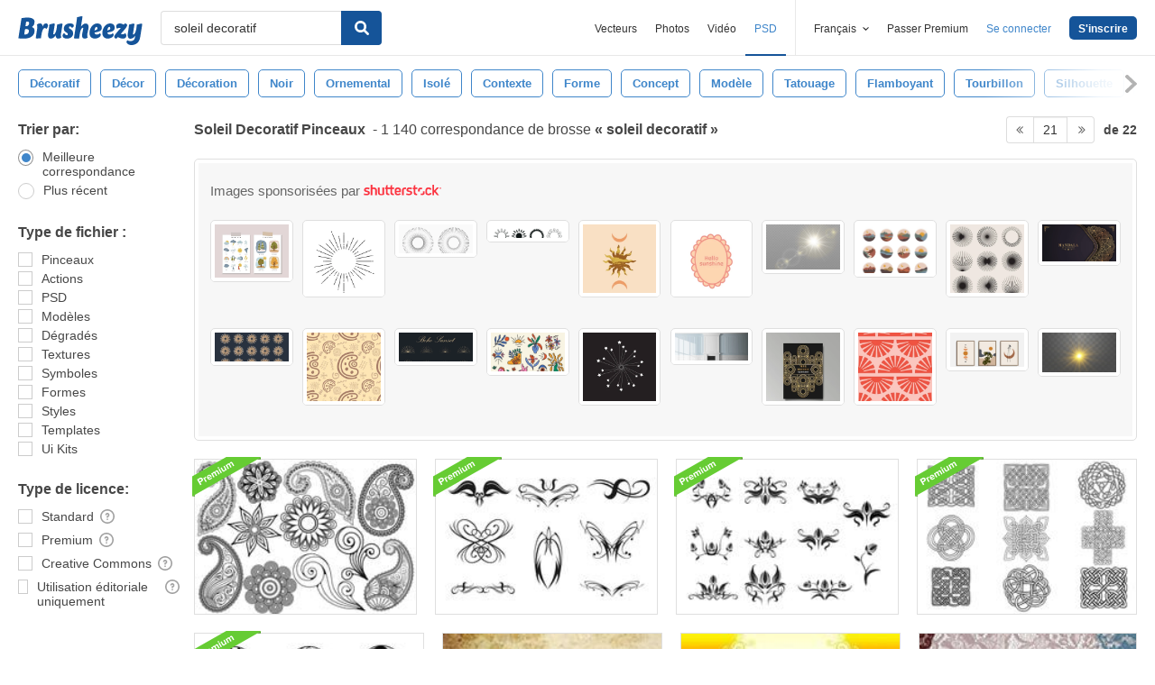

--- FILE ---
content_type: text/html; charset=utf-8
request_url: https://fr.brusheezy.com/libre/soleil-decoratif?page=21
body_size: 44791
content:
<!DOCTYPE html>
<!--[if lt IE 7]>      <html lang="fr" xmlns:fb="http://developers.facebook.com/schema/" xmlns:og="http://opengraphprotocol.org/schema/" class="no-js lt-ie9 lt-ie8 lt-ie7"> <![endif]-->
<!--[if IE 7]>         <html lang="fr" xmlns:fb="http://developers.facebook.com/schema/" xmlns:og="http://opengraphprotocol.org/schema/" class="no-js lt-ie9 lt-ie8"> <![endif]-->
<!--[if IE 8]>         <html lang="fr" xmlns:fb="http://developers.facebook.com/schema/" xmlns:og="http://opengraphprotocol.org/schema/" class="no-js lt-ie9"> <![endif]-->
<!--[if IE 9]>         <html lang="fr" xmlns:fb="http://developers.facebook.com/schema/" xmlns:og="http://opengraphprotocol.org/schema/" class="no-js ie9"> <![endif]-->
<!--[if gt IE 9]><!--> <html lang="fr" xmlns:fb="http://developers.facebook.com/schema/" xmlns:og="http://opengraphprotocol.org/schema/" class="no-js"> <!--<![endif]-->
  <head>
	  <script type="text/javascript">window.country_code = "US";window.remote_ip_address = '3.145.62.175'</script>
        <!-- skipping hreflang -->

    
    <link rel="dns-prefetch" href="//static.brusheezy.com">
    <meta charset="utf-8">
    <meta http-equiv="X-UA-Compatible" content="IE=edge,chrome=1">
<script>window.NREUM||(NREUM={});NREUM.info={"beacon":"bam.nr-data.net","errorBeacon":"bam.nr-data.net","licenseKey":"NRJS-e38a0a5d9f3d7a161d2","applicationID":"682498450","transactionName":"J1kMFkBaWF9cREoRVwVEAQpXRhtAUVkS","queueTime":0,"applicationTime":413,"agent":""}</script>
<script>(window.NREUM||(NREUM={})).init={ajax:{deny_list:["bam.nr-data.net"]},feature_flags:["soft_nav"]};(window.NREUM||(NREUM={})).loader_config={licenseKey:"NRJS-e38a0a5d9f3d7a161d2",applicationID:"682498450",browserID:"682498528"};;/*! For license information please see nr-loader-rum-1.306.0.min.js.LICENSE.txt */
(()=>{var e,t,r={122:(e,t,r)=>{"use strict";r.d(t,{a:()=>i});var n=r(944);function i(e,t){try{if(!e||"object"!=typeof e)return(0,n.R)(3);if(!t||"object"!=typeof t)return(0,n.R)(4);const r=Object.create(Object.getPrototypeOf(t),Object.getOwnPropertyDescriptors(t)),a=0===Object.keys(r).length?e:r;for(let o in a)if(void 0!==e[o])try{if(null===e[o]){r[o]=null;continue}Array.isArray(e[o])&&Array.isArray(t[o])?r[o]=Array.from(new Set([...e[o],...t[o]])):"object"==typeof e[o]&&"object"==typeof t[o]?r[o]=i(e[o],t[o]):r[o]=e[o]}catch(e){r[o]||(0,n.R)(1,e)}return r}catch(e){(0,n.R)(2,e)}}},154:(e,t,r)=>{"use strict";r.d(t,{OF:()=>c,RI:()=>i,WN:()=>u,bv:()=>a,eN:()=>l,gm:()=>o,mw:()=>s,sb:()=>d});var n=r(863);const i="undefined"!=typeof window&&!!window.document,a="undefined"!=typeof WorkerGlobalScope&&("undefined"!=typeof self&&self instanceof WorkerGlobalScope&&self.navigator instanceof WorkerNavigator||"undefined"!=typeof globalThis&&globalThis instanceof WorkerGlobalScope&&globalThis.navigator instanceof WorkerNavigator),o=i?window:"undefined"!=typeof WorkerGlobalScope&&("undefined"!=typeof self&&self instanceof WorkerGlobalScope&&self||"undefined"!=typeof globalThis&&globalThis instanceof WorkerGlobalScope&&globalThis),s=Boolean("hidden"===o?.document?.visibilityState),c=/iPad|iPhone|iPod/.test(o.navigator?.userAgent),d=c&&"undefined"==typeof SharedWorker,u=((()=>{const e=o.navigator?.userAgent?.match(/Firefox[/\s](\d+\.\d+)/);Array.isArray(e)&&e.length>=2&&e[1]})(),Date.now()-(0,n.t)()),l=()=>"undefined"!=typeof PerformanceNavigationTiming&&o?.performance?.getEntriesByType("navigation")?.[0]?.responseStart},163:(e,t,r)=>{"use strict";r.d(t,{j:()=>E});var n=r(384),i=r(741);var a=r(555);r(860).K7.genericEvents;const o="experimental.resources",s="register",c=e=>{if(!e||"string"!=typeof e)return!1;try{document.createDocumentFragment().querySelector(e)}catch{return!1}return!0};var d=r(614),u=r(944),l=r(122);const f="[data-nr-mask]",g=e=>(0,l.a)(e,(()=>{const e={feature_flags:[],experimental:{allow_registered_children:!1,resources:!1},mask_selector:"*",block_selector:"[data-nr-block]",mask_input_options:{color:!1,date:!1,"datetime-local":!1,email:!1,month:!1,number:!1,range:!1,search:!1,tel:!1,text:!1,time:!1,url:!1,week:!1,textarea:!1,select:!1,password:!0}};return{ajax:{deny_list:void 0,block_internal:!0,enabled:!0,autoStart:!0},api:{get allow_registered_children(){return e.feature_flags.includes(s)||e.experimental.allow_registered_children},set allow_registered_children(t){e.experimental.allow_registered_children=t},duplicate_registered_data:!1},browser_consent_mode:{enabled:!1},distributed_tracing:{enabled:void 0,exclude_newrelic_header:void 0,cors_use_newrelic_header:void 0,cors_use_tracecontext_headers:void 0,allowed_origins:void 0},get feature_flags(){return e.feature_flags},set feature_flags(t){e.feature_flags=t},generic_events:{enabled:!0,autoStart:!0},harvest:{interval:30},jserrors:{enabled:!0,autoStart:!0},logging:{enabled:!0,autoStart:!0},metrics:{enabled:!0,autoStart:!0},obfuscate:void 0,page_action:{enabled:!0},page_view_event:{enabled:!0,autoStart:!0},page_view_timing:{enabled:!0,autoStart:!0},performance:{capture_marks:!1,capture_measures:!1,capture_detail:!0,resources:{get enabled(){return e.feature_flags.includes(o)||e.experimental.resources},set enabled(t){e.experimental.resources=t},asset_types:[],first_party_domains:[],ignore_newrelic:!0}},privacy:{cookies_enabled:!0},proxy:{assets:void 0,beacon:void 0},session:{expiresMs:d.wk,inactiveMs:d.BB},session_replay:{autoStart:!0,enabled:!1,preload:!1,sampling_rate:10,error_sampling_rate:100,collect_fonts:!1,inline_images:!1,fix_stylesheets:!0,mask_all_inputs:!0,get mask_text_selector(){return e.mask_selector},set mask_text_selector(t){c(t)?e.mask_selector="".concat(t,",").concat(f):""===t||null===t?e.mask_selector=f:(0,u.R)(5,t)},get block_class(){return"nr-block"},get ignore_class(){return"nr-ignore"},get mask_text_class(){return"nr-mask"},get block_selector(){return e.block_selector},set block_selector(t){c(t)?e.block_selector+=",".concat(t):""!==t&&(0,u.R)(6,t)},get mask_input_options(){return e.mask_input_options},set mask_input_options(t){t&&"object"==typeof t?e.mask_input_options={...t,password:!0}:(0,u.R)(7,t)}},session_trace:{enabled:!0,autoStart:!0},soft_navigations:{enabled:!0,autoStart:!0},spa:{enabled:!0,autoStart:!0},ssl:void 0,user_actions:{enabled:!0,elementAttributes:["id","className","tagName","type"]}}})());var p=r(154),m=r(324);let h=0;const v={buildEnv:m.F3,distMethod:m.Xs,version:m.xv,originTime:p.WN},b={consented:!1},y={appMetadata:{},get consented(){return this.session?.state?.consent||b.consented},set consented(e){b.consented=e},customTransaction:void 0,denyList:void 0,disabled:!1,harvester:void 0,isolatedBacklog:!1,isRecording:!1,loaderType:void 0,maxBytes:3e4,obfuscator:void 0,onerror:void 0,ptid:void 0,releaseIds:{},session:void 0,timeKeeper:void 0,registeredEntities:[],jsAttributesMetadata:{bytes:0},get harvestCount(){return++h}},_=e=>{const t=(0,l.a)(e,y),r=Object.keys(v).reduce((e,t)=>(e[t]={value:v[t],writable:!1,configurable:!0,enumerable:!0},e),{});return Object.defineProperties(t,r)};var w=r(701);const x=e=>{const t=e.startsWith("http");e+="/",r.p=t?e:"https://"+e};var S=r(836),k=r(241);const R={accountID:void 0,trustKey:void 0,agentID:void 0,licenseKey:void 0,applicationID:void 0,xpid:void 0},A=e=>(0,l.a)(e,R),T=new Set;function E(e,t={},r,o){let{init:s,info:c,loader_config:d,runtime:u={},exposed:l=!0}=t;if(!c){const e=(0,n.pV)();s=e.init,c=e.info,d=e.loader_config}e.init=g(s||{}),e.loader_config=A(d||{}),c.jsAttributes??={},p.bv&&(c.jsAttributes.isWorker=!0),e.info=(0,a.D)(c);const f=e.init,m=[c.beacon,c.errorBeacon];T.has(e.agentIdentifier)||(f.proxy.assets&&(x(f.proxy.assets),m.push(f.proxy.assets)),f.proxy.beacon&&m.push(f.proxy.beacon),e.beacons=[...m],function(e){const t=(0,n.pV)();Object.getOwnPropertyNames(i.W.prototype).forEach(r=>{const n=i.W.prototype[r];if("function"!=typeof n||"constructor"===n)return;let a=t[r];e[r]&&!1!==e.exposed&&"micro-agent"!==e.runtime?.loaderType&&(t[r]=(...t)=>{const n=e[r](...t);return a?a(...t):n})})}(e),(0,n.US)("activatedFeatures",w.B),e.runSoftNavOverSpa&&=!0===f.soft_navigations.enabled&&f.feature_flags.includes("soft_nav")),u.denyList=[...f.ajax.deny_list||[],...f.ajax.block_internal?m:[]],u.ptid=e.agentIdentifier,u.loaderType=r,e.runtime=_(u),T.has(e.agentIdentifier)||(e.ee=S.ee.get(e.agentIdentifier),e.exposed=l,(0,k.W)({agentIdentifier:e.agentIdentifier,drained:!!w.B?.[e.agentIdentifier],type:"lifecycle",name:"initialize",feature:void 0,data:e.config})),T.add(e.agentIdentifier)}},234:(e,t,r)=>{"use strict";r.d(t,{W:()=>a});var n=r(836),i=r(687);class a{constructor(e,t){this.agentIdentifier=e,this.ee=n.ee.get(e),this.featureName=t,this.blocked=!1}deregisterDrain(){(0,i.x3)(this.agentIdentifier,this.featureName)}}},241:(e,t,r)=>{"use strict";r.d(t,{W:()=>a});var n=r(154);const i="newrelic";function a(e={}){try{n.gm.dispatchEvent(new CustomEvent(i,{detail:e}))}catch(e){}}},261:(e,t,r)=>{"use strict";r.d(t,{$9:()=>d,BL:()=>s,CH:()=>g,Dl:()=>_,Fw:()=>y,PA:()=>h,Pl:()=>n,Pv:()=>k,Tb:()=>l,U2:()=>a,V1:()=>S,Wb:()=>x,bt:()=>b,cD:()=>v,d3:()=>w,dT:()=>c,eY:()=>p,fF:()=>f,hG:()=>i,k6:()=>o,nb:()=>m,o5:()=>u});const n="api-",i="addPageAction",a="addToTrace",o="addRelease",s="finished",c="interaction",d="log",u="noticeError",l="pauseReplay",f="recordCustomEvent",g="recordReplay",p="register",m="setApplicationVersion",h="setCurrentRouteName",v="setCustomAttribute",b="setErrorHandler",y="setPageViewName",_="setUserId",w="start",x="wrapLogger",S="measure",k="consent"},289:(e,t,r)=>{"use strict";r.d(t,{GG:()=>o,Qr:()=>c,sB:()=>s});var n=r(878),i=r(389);function a(){return"undefined"==typeof document||"complete"===document.readyState}function o(e,t){if(a())return e();const r=(0,i.J)(e),o=setInterval(()=>{a()&&(clearInterval(o),r())},500);(0,n.sp)("load",r,t)}function s(e){if(a())return e();(0,n.DD)("DOMContentLoaded",e)}function c(e){if(a())return e();(0,n.sp)("popstate",e)}},324:(e,t,r)=>{"use strict";r.d(t,{F3:()=>i,Xs:()=>a,xv:()=>n});const n="1.306.0",i="PROD",a="CDN"},374:(e,t,r)=>{r.nc=(()=>{try{return document?.currentScript?.nonce}catch(e){}return""})()},384:(e,t,r)=>{"use strict";r.d(t,{NT:()=>o,US:()=>u,Zm:()=>s,bQ:()=>d,dV:()=>c,pV:()=>l});var n=r(154),i=r(863),a=r(910);const o={beacon:"bam.nr-data.net",errorBeacon:"bam.nr-data.net"};function s(){return n.gm.NREUM||(n.gm.NREUM={}),void 0===n.gm.newrelic&&(n.gm.newrelic=n.gm.NREUM),n.gm.NREUM}function c(){let e=s();return e.o||(e.o={ST:n.gm.setTimeout,SI:n.gm.setImmediate||n.gm.setInterval,CT:n.gm.clearTimeout,XHR:n.gm.XMLHttpRequest,REQ:n.gm.Request,EV:n.gm.Event,PR:n.gm.Promise,MO:n.gm.MutationObserver,FETCH:n.gm.fetch,WS:n.gm.WebSocket},(0,a.i)(...Object.values(e.o))),e}function d(e,t){let r=s();r.initializedAgents??={},t.initializedAt={ms:(0,i.t)(),date:new Date},r.initializedAgents[e]=t}function u(e,t){s()[e]=t}function l(){return function(){let e=s();const t=e.info||{};e.info={beacon:o.beacon,errorBeacon:o.errorBeacon,...t}}(),function(){let e=s();const t=e.init||{};e.init={...t}}(),c(),function(){let e=s();const t=e.loader_config||{};e.loader_config={...t}}(),s()}},389:(e,t,r)=>{"use strict";function n(e,t=500,r={}){const n=r?.leading||!1;let i;return(...r)=>{n&&void 0===i&&(e.apply(this,r),i=setTimeout(()=>{i=clearTimeout(i)},t)),n||(clearTimeout(i),i=setTimeout(()=>{e.apply(this,r)},t))}}function i(e){let t=!1;return(...r)=>{t||(t=!0,e.apply(this,r))}}r.d(t,{J:()=>i,s:()=>n})},555:(e,t,r)=>{"use strict";r.d(t,{D:()=>s,f:()=>o});var n=r(384),i=r(122);const a={beacon:n.NT.beacon,errorBeacon:n.NT.errorBeacon,licenseKey:void 0,applicationID:void 0,sa:void 0,queueTime:void 0,applicationTime:void 0,ttGuid:void 0,user:void 0,account:void 0,product:void 0,extra:void 0,jsAttributes:{},userAttributes:void 0,atts:void 0,transactionName:void 0,tNamePlain:void 0};function o(e){try{return!!e.licenseKey&&!!e.errorBeacon&&!!e.applicationID}catch(e){return!1}}const s=e=>(0,i.a)(e,a)},566:(e,t,r)=>{"use strict";r.d(t,{LA:()=>s,bz:()=>o});var n=r(154);const i="xxxxxxxx-xxxx-4xxx-yxxx-xxxxxxxxxxxx";function a(e,t){return e?15&e[t]:16*Math.random()|0}function o(){const e=n.gm?.crypto||n.gm?.msCrypto;let t,r=0;return e&&e.getRandomValues&&(t=e.getRandomValues(new Uint8Array(30))),i.split("").map(e=>"x"===e?a(t,r++).toString(16):"y"===e?(3&a()|8).toString(16):e).join("")}function s(e){const t=n.gm?.crypto||n.gm?.msCrypto;let r,i=0;t&&t.getRandomValues&&(r=t.getRandomValues(new Uint8Array(e)));const o=[];for(var s=0;s<e;s++)o.push(a(r,i++).toString(16));return o.join("")}},606:(e,t,r)=>{"use strict";r.d(t,{i:()=>a});var n=r(908);a.on=o;var i=a.handlers={};function a(e,t,r,a){o(a||n.d,i,e,t,r)}function o(e,t,r,i,a){a||(a="feature"),e||(e=n.d);var o=t[a]=t[a]||{};(o[r]=o[r]||[]).push([e,i])}},607:(e,t,r)=>{"use strict";r.d(t,{W:()=>n});const n=(0,r(566).bz)()},614:(e,t,r)=>{"use strict";r.d(t,{BB:()=>o,H3:()=>n,g:()=>d,iL:()=>c,tS:()=>s,uh:()=>i,wk:()=>a});const n="NRBA",i="SESSION",a=144e5,o=18e5,s={STARTED:"session-started",PAUSE:"session-pause",RESET:"session-reset",RESUME:"session-resume",UPDATE:"session-update"},c={SAME_TAB:"same-tab",CROSS_TAB:"cross-tab"},d={OFF:0,FULL:1,ERROR:2}},630:(e,t,r)=>{"use strict";r.d(t,{T:()=>n});const n=r(860).K7.pageViewEvent},646:(e,t,r)=>{"use strict";r.d(t,{y:()=>n});class n{constructor(e){this.contextId=e}}},687:(e,t,r)=>{"use strict";r.d(t,{Ak:()=>d,Ze:()=>f,x3:()=>u});var n=r(241),i=r(836),a=r(606),o=r(860),s=r(646);const c={};function d(e,t){const r={staged:!1,priority:o.P3[t]||0};l(e),c[e].get(t)||c[e].set(t,r)}function u(e,t){e&&c[e]&&(c[e].get(t)&&c[e].delete(t),p(e,t,!1),c[e].size&&g(e))}function l(e){if(!e)throw new Error("agentIdentifier required");c[e]||(c[e]=new Map)}function f(e="",t="feature",r=!1){if(l(e),!e||!c[e].get(t)||r)return p(e,t);c[e].get(t).staged=!0,g(e)}function g(e){const t=Array.from(c[e]);t.every(([e,t])=>t.staged)&&(t.sort((e,t)=>e[1].priority-t[1].priority),t.forEach(([t])=>{c[e].delete(t),p(e,t)}))}function p(e,t,r=!0){const o=e?i.ee.get(e):i.ee,c=a.i.handlers;if(!o.aborted&&o.backlog&&c){if((0,n.W)({agentIdentifier:e,type:"lifecycle",name:"drain",feature:t}),r){const e=o.backlog[t],r=c[t];if(r){for(let t=0;e&&t<e.length;++t)m(e[t],r);Object.entries(r).forEach(([e,t])=>{Object.values(t||{}).forEach(t=>{t[0]?.on&&t[0]?.context()instanceof s.y&&t[0].on(e,t[1])})})}}o.isolatedBacklog||delete c[t],o.backlog[t]=null,o.emit("drain-"+t,[])}}function m(e,t){var r=e[1];Object.values(t[r]||{}).forEach(t=>{var r=e[0];if(t[0]===r){var n=t[1],i=e[3],a=e[2];n.apply(i,a)}})}},699:(e,t,r)=>{"use strict";r.d(t,{It:()=>a,KC:()=>s,No:()=>i,qh:()=>o});var n=r(860);const i=16e3,a=1e6,o="SESSION_ERROR",s={[n.K7.logging]:!0,[n.K7.genericEvents]:!1,[n.K7.jserrors]:!1,[n.K7.ajax]:!1}},701:(e,t,r)=>{"use strict";r.d(t,{B:()=>a,t:()=>o});var n=r(241);const i=new Set,a={};function o(e,t){const r=t.agentIdentifier;a[r]??={},e&&"object"==typeof e&&(i.has(r)||(t.ee.emit("rumresp",[e]),a[r]=e,i.add(r),(0,n.W)({agentIdentifier:r,loaded:!0,drained:!0,type:"lifecycle",name:"load",feature:void 0,data:e})))}},741:(e,t,r)=>{"use strict";r.d(t,{W:()=>a});var n=r(944),i=r(261);class a{#e(e,...t){if(this[e]!==a.prototype[e])return this[e](...t);(0,n.R)(35,e)}addPageAction(e,t){return this.#e(i.hG,e,t)}register(e){return this.#e(i.eY,e)}recordCustomEvent(e,t){return this.#e(i.fF,e,t)}setPageViewName(e,t){return this.#e(i.Fw,e,t)}setCustomAttribute(e,t,r){return this.#e(i.cD,e,t,r)}noticeError(e,t){return this.#e(i.o5,e,t)}setUserId(e){return this.#e(i.Dl,e)}setApplicationVersion(e){return this.#e(i.nb,e)}setErrorHandler(e){return this.#e(i.bt,e)}addRelease(e,t){return this.#e(i.k6,e,t)}log(e,t){return this.#e(i.$9,e,t)}start(){return this.#e(i.d3)}finished(e){return this.#e(i.BL,e)}recordReplay(){return this.#e(i.CH)}pauseReplay(){return this.#e(i.Tb)}addToTrace(e){return this.#e(i.U2,e)}setCurrentRouteName(e){return this.#e(i.PA,e)}interaction(e){return this.#e(i.dT,e)}wrapLogger(e,t,r){return this.#e(i.Wb,e,t,r)}measure(e,t){return this.#e(i.V1,e,t)}consent(e){return this.#e(i.Pv,e)}}},782:(e,t,r)=>{"use strict";r.d(t,{T:()=>n});const n=r(860).K7.pageViewTiming},836:(e,t,r)=>{"use strict";r.d(t,{P:()=>s,ee:()=>c});var n=r(384),i=r(990),a=r(646),o=r(607);const s="nr@context:".concat(o.W),c=function e(t,r){var n={},o={},u={},l=!1;try{l=16===r.length&&d.initializedAgents?.[r]?.runtime.isolatedBacklog}catch(e){}var f={on:p,addEventListener:p,removeEventListener:function(e,t){var r=n[e];if(!r)return;for(var i=0;i<r.length;i++)r[i]===t&&r.splice(i,1)},emit:function(e,r,n,i,a){!1!==a&&(a=!0);if(c.aborted&&!i)return;t&&a&&t.emit(e,r,n);var s=g(n);m(e).forEach(e=>{e.apply(s,r)});var d=v()[o[e]];d&&d.push([f,e,r,s]);return s},get:h,listeners:m,context:g,buffer:function(e,t){const r=v();if(t=t||"feature",f.aborted)return;Object.entries(e||{}).forEach(([e,n])=>{o[n]=t,t in r||(r[t]=[])})},abort:function(){f._aborted=!0,Object.keys(f.backlog).forEach(e=>{delete f.backlog[e]})},isBuffering:function(e){return!!v()[o[e]]},debugId:r,backlog:l?{}:t&&"object"==typeof t.backlog?t.backlog:{},isolatedBacklog:l};return Object.defineProperty(f,"aborted",{get:()=>{let e=f._aborted||!1;return e||(t&&(e=t.aborted),e)}}),f;function g(e){return e&&e instanceof a.y?e:e?(0,i.I)(e,s,()=>new a.y(s)):new a.y(s)}function p(e,t){n[e]=m(e).concat(t)}function m(e){return n[e]||[]}function h(t){return u[t]=u[t]||e(f,t)}function v(){return f.backlog}}(void 0,"globalEE"),d=(0,n.Zm)();d.ee||(d.ee=c)},843:(e,t,r)=>{"use strict";r.d(t,{G:()=>a,u:()=>i});var n=r(878);function i(e,t=!1,r,i){(0,n.DD)("visibilitychange",function(){if(t)return void("hidden"===document.visibilityState&&e());e(document.visibilityState)},r,i)}function a(e,t,r){(0,n.sp)("pagehide",e,t,r)}},860:(e,t,r)=>{"use strict";r.d(t,{$J:()=>u,K7:()=>c,P3:()=>d,XX:()=>i,Yy:()=>s,df:()=>a,qY:()=>n,v4:()=>o});const n="events",i="jserrors",a="browser/blobs",o="rum",s="browser/logs",c={ajax:"ajax",genericEvents:"generic_events",jserrors:i,logging:"logging",metrics:"metrics",pageAction:"page_action",pageViewEvent:"page_view_event",pageViewTiming:"page_view_timing",sessionReplay:"session_replay",sessionTrace:"session_trace",softNav:"soft_navigations",spa:"spa"},d={[c.pageViewEvent]:1,[c.pageViewTiming]:2,[c.metrics]:3,[c.jserrors]:4,[c.spa]:5,[c.ajax]:6,[c.sessionTrace]:7,[c.softNav]:8,[c.sessionReplay]:9,[c.logging]:10,[c.genericEvents]:11},u={[c.pageViewEvent]:o,[c.pageViewTiming]:n,[c.ajax]:n,[c.spa]:n,[c.softNav]:n,[c.metrics]:i,[c.jserrors]:i,[c.sessionTrace]:a,[c.sessionReplay]:a,[c.logging]:s,[c.genericEvents]:"ins"}},863:(e,t,r)=>{"use strict";function n(){return Math.floor(performance.now())}r.d(t,{t:()=>n})},878:(e,t,r)=>{"use strict";function n(e,t){return{capture:e,passive:!1,signal:t}}function i(e,t,r=!1,i){window.addEventListener(e,t,n(r,i))}function a(e,t,r=!1,i){document.addEventListener(e,t,n(r,i))}r.d(t,{DD:()=>a,jT:()=>n,sp:()=>i})},908:(e,t,r)=>{"use strict";r.d(t,{d:()=>n,p:()=>i});var n=r(836).ee.get("handle");function i(e,t,r,i,a){a?(a.buffer([e],i),a.emit(e,t,r)):(n.buffer([e],i),n.emit(e,t,r))}},910:(e,t,r)=>{"use strict";r.d(t,{i:()=>a});var n=r(944);const i=new Map;function a(...e){return e.every(e=>{if(i.has(e))return i.get(e);const t="function"==typeof e?e.toString():"",r=t.includes("[native code]"),a=t.includes("nrWrapper");return r||a||(0,n.R)(64,e?.name||t),i.set(e,r),r})}},944:(e,t,r)=>{"use strict";r.d(t,{R:()=>i});var n=r(241);function i(e,t){"function"==typeof console.debug&&(console.debug("New Relic Warning: https://github.com/newrelic/newrelic-browser-agent/blob/main/docs/warning-codes.md#".concat(e),t),(0,n.W)({agentIdentifier:null,drained:null,type:"data",name:"warn",feature:"warn",data:{code:e,secondary:t}}))}},969:(e,t,r)=>{"use strict";r.d(t,{TZ:()=>n,XG:()=>s,rs:()=>i,xV:()=>o,z_:()=>a});const n=r(860).K7.metrics,i="sm",a="cm",o="storeSupportabilityMetrics",s="storeEventMetrics"},990:(e,t,r)=>{"use strict";r.d(t,{I:()=>i});var n=Object.prototype.hasOwnProperty;function i(e,t,r){if(n.call(e,t))return e[t];var i=r();if(Object.defineProperty&&Object.keys)try{return Object.defineProperty(e,t,{value:i,writable:!0,enumerable:!1}),i}catch(e){}return e[t]=i,i}}},n={};function i(e){var t=n[e];if(void 0!==t)return t.exports;var a=n[e]={exports:{}};return r[e](a,a.exports,i),a.exports}i.m=r,i.d=(e,t)=>{for(var r in t)i.o(t,r)&&!i.o(e,r)&&Object.defineProperty(e,r,{enumerable:!0,get:t[r]})},i.f={},i.e=e=>Promise.all(Object.keys(i.f).reduce((t,r)=>(i.f[r](e,t),t),[])),i.u=e=>"nr-rum-1.306.0.min.js",i.o=(e,t)=>Object.prototype.hasOwnProperty.call(e,t),e={},t="NRBA-1.306.0.PROD:",i.l=(r,n,a,o)=>{if(e[r])e[r].push(n);else{var s,c;if(void 0!==a)for(var d=document.getElementsByTagName("script"),u=0;u<d.length;u++){var l=d[u];if(l.getAttribute("src")==r||l.getAttribute("data-webpack")==t+a){s=l;break}}if(!s){c=!0;var f={296:"sha512-XHJAyYwsxAD4jnOFenBf2aq49/pv28jKOJKs7YGQhagYYI2Zk8nHflZPdd7WiilkmEkgIZQEFX4f1AJMoyzKwA=="};(s=document.createElement("script")).charset="utf-8",i.nc&&s.setAttribute("nonce",i.nc),s.setAttribute("data-webpack",t+a),s.src=r,0!==s.src.indexOf(window.location.origin+"/")&&(s.crossOrigin="anonymous"),f[o]&&(s.integrity=f[o])}e[r]=[n];var g=(t,n)=>{s.onerror=s.onload=null,clearTimeout(p);var i=e[r];if(delete e[r],s.parentNode&&s.parentNode.removeChild(s),i&&i.forEach(e=>e(n)),t)return t(n)},p=setTimeout(g.bind(null,void 0,{type:"timeout",target:s}),12e4);s.onerror=g.bind(null,s.onerror),s.onload=g.bind(null,s.onload),c&&document.head.appendChild(s)}},i.r=e=>{"undefined"!=typeof Symbol&&Symbol.toStringTag&&Object.defineProperty(e,Symbol.toStringTag,{value:"Module"}),Object.defineProperty(e,"__esModule",{value:!0})},i.p="https://js-agent.newrelic.com/",(()=>{var e={374:0,840:0};i.f.j=(t,r)=>{var n=i.o(e,t)?e[t]:void 0;if(0!==n)if(n)r.push(n[2]);else{var a=new Promise((r,i)=>n=e[t]=[r,i]);r.push(n[2]=a);var o=i.p+i.u(t),s=new Error;i.l(o,r=>{if(i.o(e,t)&&(0!==(n=e[t])&&(e[t]=void 0),n)){var a=r&&("load"===r.type?"missing":r.type),o=r&&r.target&&r.target.src;s.message="Loading chunk "+t+" failed: ("+a+": "+o+")",s.name="ChunkLoadError",s.type=a,s.request=o,n[1](s)}},"chunk-"+t,t)}};var t=(t,r)=>{var n,a,[o,s,c]=r,d=0;if(o.some(t=>0!==e[t])){for(n in s)i.o(s,n)&&(i.m[n]=s[n]);if(c)c(i)}for(t&&t(r);d<o.length;d++)a=o[d],i.o(e,a)&&e[a]&&e[a][0](),e[a]=0},r=self["webpackChunk:NRBA-1.306.0.PROD"]=self["webpackChunk:NRBA-1.306.0.PROD"]||[];r.forEach(t.bind(null,0)),r.push=t.bind(null,r.push.bind(r))})(),(()=>{"use strict";i(374);var e=i(566),t=i(741);class r extends t.W{agentIdentifier=(0,e.LA)(16)}var n=i(860);const a=Object.values(n.K7);var o=i(163);var s=i(908),c=i(863),d=i(261),u=i(241),l=i(944),f=i(701),g=i(969);function p(e,t,i,a){const o=a||i;!o||o[e]&&o[e]!==r.prototype[e]||(o[e]=function(){(0,s.p)(g.xV,["API/"+e+"/called"],void 0,n.K7.metrics,i.ee),(0,u.W)({agentIdentifier:i.agentIdentifier,drained:!!f.B?.[i.agentIdentifier],type:"data",name:"api",feature:d.Pl+e,data:{}});try{return t.apply(this,arguments)}catch(e){(0,l.R)(23,e)}})}function m(e,t,r,n,i){const a=e.info;null===r?delete a.jsAttributes[t]:a.jsAttributes[t]=r,(i||null===r)&&(0,s.p)(d.Pl+n,[(0,c.t)(),t,r],void 0,"session",e.ee)}var h=i(687),v=i(234),b=i(289),y=i(154),_=i(384);const w=e=>y.RI&&!0===e?.privacy.cookies_enabled;function x(e){return!!(0,_.dV)().o.MO&&w(e)&&!0===e?.session_trace.enabled}var S=i(389),k=i(699);class R extends v.W{constructor(e,t){super(e.agentIdentifier,t),this.agentRef=e,this.abortHandler=void 0,this.featAggregate=void 0,this.loadedSuccessfully=void 0,this.onAggregateImported=new Promise(e=>{this.loadedSuccessfully=e}),this.deferred=Promise.resolve(),!1===e.init[this.featureName].autoStart?this.deferred=new Promise((t,r)=>{this.ee.on("manual-start-all",(0,S.J)(()=>{(0,h.Ak)(e.agentIdentifier,this.featureName),t()}))}):(0,h.Ak)(e.agentIdentifier,t)}importAggregator(e,t,r={}){if(this.featAggregate)return;const n=async()=>{let n;await this.deferred;try{if(w(e.init)){const{setupAgentSession:t}=await i.e(296).then(i.bind(i,305));n=t(e)}}catch(e){(0,l.R)(20,e),this.ee.emit("internal-error",[e]),(0,s.p)(k.qh,[e],void 0,this.featureName,this.ee)}try{if(!this.#t(this.featureName,n,e.init))return(0,h.Ze)(this.agentIdentifier,this.featureName),void this.loadedSuccessfully(!1);const{Aggregate:i}=await t();this.featAggregate=new i(e,r),e.runtime.harvester.initializedAggregates.push(this.featAggregate),this.loadedSuccessfully(!0)}catch(e){(0,l.R)(34,e),this.abortHandler?.(),(0,h.Ze)(this.agentIdentifier,this.featureName,!0),this.loadedSuccessfully(!1),this.ee&&this.ee.abort()}};y.RI?(0,b.GG)(()=>n(),!0):n()}#t(e,t,r){if(this.blocked)return!1;switch(e){case n.K7.sessionReplay:return x(r)&&!!t;case n.K7.sessionTrace:return!!t;default:return!0}}}var A=i(630),T=i(614);class E extends R{static featureName=A.T;constructor(e){var t;super(e,A.T),this.setupInspectionEvents(e.agentIdentifier),t=e,p(d.Fw,function(e,r){"string"==typeof e&&("/"!==e.charAt(0)&&(e="/"+e),t.runtime.customTransaction=(r||"http://custom.transaction")+e,(0,s.p)(d.Pl+d.Fw,[(0,c.t)()],void 0,void 0,t.ee))},t),this.importAggregator(e,()=>i.e(296).then(i.bind(i,943)))}setupInspectionEvents(e){const t=(t,r)=>{t&&(0,u.W)({agentIdentifier:e,timeStamp:t.timeStamp,loaded:"complete"===t.target.readyState,type:"window",name:r,data:t.target.location+""})};(0,b.sB)(e=>{t(e,"DOMContentLoaded")}),(0,b.GG)(e=>{t(e,"load")}),(0,b.Qr)(e=>{t(e,"navigate")}),this.ee.on(T.tS.UPDATE,(t,r)=>{(0,u.W)({agentIdentifier:e,type:"lifecycle",name:"session",data:r})})}}var N=i(843),I=i(782);class j extends R{static featureName=I.T;constructor(e){super(e,I.T),y.RI&&((0,N.u)(()=>(0,s.p)("docHidden",[(0,c.t)()],void 0,I.T,this.ee),!0),(0,N.G)(()=>(0,s.p)("winPagehide",[(0,c.t)()],void 0,I.T,this.ee)),this.importAggregator(e,()=>i.e(296).then(i.bind(i,117))))}}class P extends R{static featureName=g.TZ;constructor(e){super(e,g.TZ),y.RI&&document.addEventListener("securitypolicyviolation",e=>{(0,s.p)(g.xV,["Generic/CSPViolation/Detected"],void 0,this.featureName,this.ee)}),this.importAggregator(e,()=>i.e(296).then(i.bind(i,623)))}}new class extends r{constructor(e){var t;(super(),y.gm)?(this.features={},(0,_.bQ)(this.agentIdentifier,this),this.desiredFeatures=new Set(e.features||[]),this.desiredFeatures.add(E),this.runSoftNavOverSpa=[...this.desiredFeatures].some(e=>e.featureName===n.K7.softNav),(0,o.j)(this,e,e.loaderType||"agent"),t=this,p(d.cD,function(e,r,n=!1){if("string"==typeof e){if(["string","number","boolean"].includes(typeof r)||null===r)return m(t,e,r,d.cD,n);(0,l.R)(40,typeof r)}else(0,l.R)(39,typeof e)},t),function(e){p(d.Dl,function(t){if("string"==typeof t||null===t)return m(e,"enduser.id",t,d.Dl,!0);(0,l.R)(41,typeof t)},e)}(this),function(e){p(d.nb,function(t){if("string"==typeof t||null===t)return m(e,"application.version",t,d.nb,!1);(0,l.R)(42,typeof t)},e)}(this),function(e){p(d.d3,function(){e.ee.emit("manual-start-all")},e)}(this),function(e){p(d.Pv,function(t=!0){if("boolean"==typeof t){if((0,s.p)(d.Pl+d.Pv,[t],void 0,"session",e.ee),e.runtime.consented=t,t){const t=e.features.page_view_event;t.onAggregateImported.then(e=>{const r=t.featAggregate;e&&!r.sentRum&&r.sendRum()})}}else(0,l.R)(65,typeof t)},e)}(this),this.run()):(0,l.R)(21)}get config(){return{info:this.info,init:this.init,loader_config:this.loader_config,runtime:this.runtime}}get api(){return this}run(){try{const e=function(e){const t={};return a.forEach(r=>{t[r]=!!e[r]?.enabled}),t}(this.init),t=[...this.desiredFeatures];t.sort((e,t)=>n.P3[e.featureName]-n.P3[t.featureName]),t.forEach(t=>{if(!e[t.featureName]&&t.featureName!==n.K7.pageViewEvent)return;if(this.runSoftNavOverSpa&&t.featureName===n.K7.spa)return;if(!this.runSoftNavOverSpa&&t.featureName===n.K7.softNav)return;const r=function(e){switch(e){case n.K7.ajax:return[n.K7.jserrors];case n.K7.sessionTrace:return[n.K7.ajax,n.K7.pageViewEvent];case n.K7.sessionReplay:return[n.K7.sessionTrace];case n.K7.pageViewTiming:return[n.K7.pageViewEvent];default:return[]}}(t.featureName).filter(e=>!(e in this.features));r.length>0&&(0,l.R)(36,{targetFeature:t.featureName,missingDependencies:r}),this.features[t.featureName]=new t(this)})}catch(e){(0,l.R)(22,e);for(const e in this.features)this.features[e].abortHandler?.();const t=(0,_.Zm)();delete t.initializedAgents[this.agentIdentifier]?.features,delete this.sharedAggregator;return t.ee.get(this.agentIdentifier).abort(),!1}}}({features:[E,j,P],loaderType:"lite"})})()})();</script>
    <meta name="viewport" content="width=device-width, initial-scale=1.0, minimum-scale=1.0" />
    <title>Soleil Decoratif Gratuit Pinceaux - (1 140 Telechargements Gratuit) - Page 21</title>
<meta content="1 140 Meilleur Soleil Decoratif Gratuit Pinceau Téléchargements de la communauté Vecteezy. Soleil Decoratif Gratuit Pinceaux sous licence creative commons, source ouverte et bien plus !" name="description" />
<meta content="Brusheezy" property="og:site_name" />
<meta content="Soleil Decoratif Gratuit Pinceaux - (1 140 Telechargements Gratuit)" property="og:title" />
<meta content="https://fr.brusheezy.com/libre/soleil-decoratif?page=21" property="og:url" />
<meta content="fr_FR" property="og:locale" />
<meta content="en_US" property="og:locale:alternate" />
<meta content="de_DE" property="og:locale:alternate" />
<meta content="es_ES" property="og:locale:alternate" />
<meta content="nl_NL" property="og:locale:alternate" />
<meta content="pt_BR" property="og:locale:alternate" />
<meta content="sv_SE" property="og:locale:alternate" />
<meta content="https://static.brusheezy.com/system/resources/previews/000/001/781/original/floral-brush-set-photoshop-brushes.jpg" property="og:image" />
    <link href="/favicon.ico" rel="shortcut icon"></link><link href="/favicon.png" rel="icon" sizes="48x48" type="image/png"></link><link href="/apple-touch-icon-precomposed.png" rel="apple-touch-icon-precomposed"></link>
    <link href="https://maxcdn.bootstrapcdn.com/font-awesome/4.6.3/css/font-awesome.min.css" media="screen" rel="stylesheet" type="text/css" />
    <script src="https://static.brusheezy.com/assets/modernizr.custom.83825-93372fb200ead74f1d44254d993c5440.js" type="text/javascript"></script>
    <link href="https://static.brusheezy.com/assets/application-e6fc89b3e1f8c6290743690971644994.css" media="screen" rel="stylesheet" type="text/css" />
    <link href="https://static.brusheezy.com/assets/print-ac38768f09270df2214d2c500c647adc.css" media="print" rel="stylesheet" type="text/css" />
    <link href="https://feeds.feedburner.com/eezyinc/brusheezy-images" rel="alternate" title="RSS" type="application/rss+xml" />

          <link rel="canonical" href="https://fr.brusheezy.com/libre/soleil-decoratif?page=21">


    <meta content="authenticity_token" name="csrf-param" />
<meta content="fDUmmOMr2G9CyPhDJzcEERJq4bliL5hd52ugKS/eH6w=" name="csrf-token" />
    <!-- Begin TextBlock "HTML - Head" -->
<meta name="google-site-verification" content="pfGHD8M12iD8MZoiUsSycicUuSitnj2scI2cB_MvoYw" />
<meta name="google-site-verification" content="b4_frnI9j9l6Hs7d1QntimjvrZOtJ8x8ykl7RfeJS2Y" />
<meta name="tinfoil-site-verification" content="6d4a376b35cc11699dd86a787c7b5ae10b5c70f0" />
<meta name="msvalidate.01" content="9E7A3F56C01FB9B69FCDD1FBD287CAE4" />
<meta name="p:domain_verify" content="e95f03b955f8191de30e476f8527821e"/>
<meta property="fb:page_id" content="111431139680" />
<meta name="google" content="nositelinkssearchbox" />
<meta name="referrer" content="unsafe-url" />
<!--<script type="text/javascript" src="http://api.xeezy.com/api.min.js"></script>-->
<!--<script async src="//cdn-s2s.buysellads.net/pub/brusheezy.js" data-cfasync="false"></script>-->
<link href="https://plus.google.com/116840303500574370724" rel="publisher" />

<script>
  var iStockCoupon = { 
    // --- ADMIN CONIG----
    Code: 'EEZYOFF14', 
    Message: 'Hurry! Offer Expires 10/31/2013',
    // -------------------

    showPopup: function() {
      var win = window.open("", "istock-sale", "width=520,height=320");
      var wrap = win.document.createElement('div'); 
      wrap.setAttribute('class', 'sale-wrapper');
      
      var logo = win.document.createElement('img');
      logo.setAttribute('src', '//static.vecteezy.com/system/assets/asset_files/000/000/171/original/new-istock-logo.jpg');
      wrap.appendChild(logo);
      
      var code = win.document.createElement('div');
      code.setAttribute('class','code');
      code.appendChild(win.document.createTextNode(iStockCoupon.Code));
      wrap.appendChild(code);
      
      var expires = win.document.createElement('div');
      expires.setAttribute('class','expire');
      expires.appendChild(win.document.createTextNode(iStockCoupon.Message));
      wrap.appendChild(expires);
      
      var close = win.document.createElement('a');
      close.setAttribute('href', '#');
      close.appendChild(win.document.createTextNode('Close Window'));
      wrap.appendChild(close);
      
      var style = win.document.createElement('style');
      close.setAttribute('onclick', 'window.close()');
  
      style.appendChild(win.document.createTextNode("a{margin-top: 40px;display:block;font-size:12px;color:rgb(73,149,203);text-decoration:none;} .expire{margin-top:16px;color: rgb(81,81,81);font-size:24px;} .code{margin-top:20px;font-size:50px;font-weight:700;text-transform:uppercase;} img{margin-top:44px;} body{padding:0;margin:0;text-align:center;font-family:sans-serif;} .sale-wrapper{height:288px;border:16px solid #a1a1a1;}"));
      win.document.body.appendChild(style);
      win.document.body.appendChild(wrap);        
    },
  };

</script>
<script src="https://cdn.optimizely.com/js/168948327.js"></script>

<script>var AdminHideEezyPremiumPopup = false</script>
<!-- TradeDoubler site verification 2802548 -->



<!-- End TextBlock "HTML - Head" -->
      <link href="https://static.brusheezy.com/assets/splittests/new_search_ui-418ee10ba4943587578300e2dfed9bdf.css" media="screen" rel="stylesheet" type="text/css" />

  <script type="text/javascript">
    window.searchScope = 'External';
  </script>
      <META NAME="ROBOTS" CONTENT="NOINDEX, FOLLOW">
    <link rel="prev" href="https://fr.brusheezy.com/libre/soleil-decoratif?page=20" />
<link rel="next" href="https://fr.brusheezy.com/libre/soleil-decoratif?page=22" />


    <script type="application/ld+json">
      {
        "@context": "http://schema.org",
        "@type": "WebSite",
        "name": "brusheezy",
        "url": "https://www.brusheezy.com"
      }
   </script>

    <script type="application/ld+json">
      {
      "@context": "http://schema.org",
      "@type": "Organization",
      "url": "https://www.brusheezy.com",
      "logo": "https://static.brusheezy.com/assets/structured_data/brusheezy-logo-63a0370ba72197d03d41c8ee2a3fe30d.svg",
      "sameAs": [
        "https://www.facebook.com/brusheezy",
        "https://twitter.com/brusheezy",
        "https://pinterest.com/brusheezy/",
        "https://www.youtube.com/EezyInc",
        "https://instagram.com/eezy/",
        "https://www.snapchat.com/add/eezy",
        "https://google.com/+brusheezy"
      ]
     }
    </script>

    <script src="https://static.brusheezy.com/assets/sp-32e34cb9c56d3cd62718aba7a1338855.js" type="text/javascript"></script>
<script type="text/javascript">
  document.addEventListener('DOMContentLoaded', function() {
    snowplow('newTracker', 'sp', 'a.vecteezy.com', {
      appId: 'brusheezy_production',
      discoverRootDomain: true,
      eventMethod: 'beacon',
      cookieSameSite: 'Lax',
      context: {
        webPage: true,
        performanceTiming: true,
        gaCookies: true,
        geolocation: false
      }
    });
    snowplow('setUserIdFromCookie', 'rollout');
    snowplow('enableActivityTracking', {minimumVisitLength: 10, heartbeatDelay: 10});
    snowplow('enableLinkClickTracking');
    snowplow('trackPageView');
  });
</script>

  </head>

  <body class="proper-sticky-ads   full-width-search fullwidth has-sticky-header redesign-layout searches-show"
        data-site="brusheezy">
    
<link rel="preconnect" href="https://a.pub.network/" crossorigin />
<link rel="preconnect" href="https://b.pub.network/" crossorigin />
<link rel="preconnect" href="https://c.pub.network/" crossorigin />
<link rel="preconnect" href="https://d.pub.network/" crossorigin />
<link rel="preconnect" href="https://c.amazon-adsystem.com" crossorigin />
<link rel="preconnect" href="https://s.amazon-adsystem.com" crossorigin />
<link rel="preconnect" href="https://secure.quantserve.com/" crossorigin />
<link rel="preconnect" href="https://rules.quantcount.com/" crossorigin />
<link rel="preconnect" href="https://pixel.quantserve.com/" crossorigin />
<link rel="preconnect" href="https://btloader.com/" crossorigin />
<link rel="preconnect" href="https://api.btloader.com/" crossorigin />
<link rel="preconnect" href="https://confiant-integrations.global.ssl.fastly.net" crossorigin />
<link rel="stylesheet" href="https://a.pub.network/brusheezy-com/cls.css">
<script data-cfasync="false" type="text/javascript">
  var freestar = freestar || {};
  freestar.queue = freestar.queue || [];
  freestar.config = freestar.config || {};
  freestar.config.enabled_slots = [];
  freestar.initCallback = function () { (freestar.config.enabled_slots.length === 0) ? freestar.initCallbackCalled = false : freestar.newAdSlots(freestar.config.enabled_slots) }
</script>
<script src="https://a.pub.network/brusheezy-com/pubfig.min.js" data-cfasync="false" async></script>
<style>
.fs-sticky-footer {
  background: rgba(247, 247, 247, 0.9) !important;
}
</style>
<!-- Tag ID: brusheezy_1x1_bouncex -->
<div align="center" id="brusheezy_1x1_bouncex">
 <script data-cfasync="false" type="text/javascript">
  freestar.config.enabled_slots.push({ placementName: "brusheezy_1x1_bouncex", slotId: "brusheezy_1x1_bouncex" });
 </script>
</div>


      <script src="https://static.brusheezy.com/assets/partner-service-v3-b8d5668d95732f2d5a895618bbc192d0.js" type="text/javascript"></script>

<script type="text/javascript">
  window.partnerService = new window.PartnerService({
    baseUrl: 'https://p.sa7eer.com',
    site: 'brusheezy',
    contentType: "vector",
    locale: 'fr',
    controllerName: 'searches',
    pageviewGuid: 'a9d94df0-b31e-4766-98e7-676d50fc2c8a',
    sessionGuid: '5727de6e-0f66-4895-8512-8115b6f668e7',
  });
</script>


    
      

    <div id="fb-root"></div>



      
<header class="ez-site-header ">
  <div class="max-inner is-logged-out">
    <div class='ez-site-header__logo'>
  <a href="https://fr.brusheezy.com/" title="Brusheezy"><svg xmlns="http://www.w3.org/2000/svg" id="Layer_1" data-name="Layer 1" viewBox="0 0 248 57.8"><title>brusheezy-logo-color</title><path class="cls-1" d="M32.4,29.6c0,9.9-9.2,15.3-21.1,15.3-3.9,0-11-.6-11.3-.6L6.3,3.9A61.78,61.78,0,0,1,18,2.7c9.6,0,14.5,3,14.5,8.8a12.42,12.42,0,0,1-5.3,10.2A7.9,7.9,0,0,1,32.4,29.6Zm-11.3.1c0-2.8-1.7-3.9-4.6-3.9-1,0-2.1.1-3.2.2L11.7,36.6c.5,0,1,.1,1.5.1C18.4,36.7,21.1,34,21.1,29.7ZM15.6,10.9l-1.4,9h2.2c3.1,0,5.1-2.9,5.1-6,0-2.1-1.1-3.1-3.4-3.1A10.87,10.87,0,0,0,15.6,10.9Z" transform="translate(0 0)"></path><path class="cls-1" d="M55.3,14.4c2.6,0,4,1.6,4,4.4a8.49,8.49,0,0,1-3.6,6.8,3,3,0,0,0-2.7-2c-4.5,0-6.3,10.6-6.4,11.2L46,38.4l-.9,5.9c-3.1,0-6.9.3-8.1.3a4,4,0,0,1-2.2-1l.8-5.2,2-13,.1-.8c.8-5.4-.7-7.7-.7-7.7a9.11,9.11,0,0,1,6.1-2.5c3.4,0,5.2,2,5.3,6.3,1.2-3.1,3.2-6.3,6.9-6.3Z" transform="translate(0 0)"></path><path class="cls-1" d="M85.4,34.7c-.8,5.4.7,7.7.7,7.7A9.11,9.11,0,0,1,80,44.9c-3.5,0-5.3-2.2-5.3-6.7-2.4,3.7-5.6,6.7-9.7,6.7-4.4,0-6.4-3.7-5.3-11.2L61,25.6c.8-5,1-9,1-9,3.2-.6,7.3-2.1,8.8-2.1a4,4,0,0,1,2.2,1L71.4,25.7l-1.5,9.4c-.1.9,0,1.3.8,1.3,3.7,0,5.8-10.7,5.8-10.7.8-5,1-9,1-9,3.2-.6,7.3-2.1,8.8-2.1a4,4,0,0,1,2.2,1L86.9,25.8l-1.3,8.3Z" transform="translate(0 0)"></path><path class="cls-1" d="M103.3,14.4c4.5,0,7.8,1.6,7.8,4.5,0,3.2-3.9,4.5-3.9,4.5s-1.2-2.9-3.7-2.9a2,2,0,0,0-2.2,2,2.41,2.41,0,0,0,1.3,2.2l3.2,2a8.39,8.39,0,0,1,3.9,7.5c0,6.1-4.9,10.7-12.5,10.7-4.6,0-8.8-2-8.8-5.8,0-3.5,3.5-5.4,3.5-5.4S93.8,38,96.8,38A2,2,0,0,0,99,35.8a2.42,2.42,0,0,0-1.3-2.2l-3-1.9a7.74,7.74,0,0,1-3.8-7c.3-5.9,4.8-10.3,12.4-10.3Z" transform="translate(0 0)"></path><path class="cls-1" d="M138.1,34.8c-1.1,5.4.9,7.7.9,7.7a9.28,9.28,0,0,1-6.1,2.4c-4.3,0-6.3-3.2-5-10l.2-.9,1.8-9.6a.94.94,0,0,0-1-1.3c-3.6,0-5.7,10.9-5.7,11l-.7,4.5-.9,5.9c-3.1,0-6.9.3-8.1.3a4,4,0,0,1-2.2-1l.8-5.2,4.3-27.5c.8-5,1-9,1-9,3.2-.6,7.3-2.1,8.8-2.1a4,4,0,0,1,2.2,1l-3.1,19.9c2.4-3.5,5.5-6.3,9.5-6.3,4.4,0,6.8,3.8,5.3,11.2l-1.8,8.4Z" transform="translate(0 0)"></path><path class="cls-1" d="M167.1,22.9c0,4.4-2.4,7.3-8.4,8.5l-6.3,1.3c.5,2.8,2.2,4.1,5,4.1a8.32,8.32,0,0,0,5.8-2.7,3.74,3.74,0,0,1,1.8,3.1c0,3.7-5.5,7.6-11.9,7.6s-10.8-4.2-10.8-11.2c0-8.2,5.7-19.2,15.8-19.2,5.6,0,9,3.3,9,8.5Zm-10.6,4.2a2.63,2.63,0,0,0,1.7-2.8c0-1.2-.4-3-1.8-3-2.5,0-3.6,4.1-4,7.2Z" transform="translate(0 0)"></path><path class="cls-1" d="M192.9,22.9c0,4.4-2.4,7.3-8.4,8.5l-6.3,1.3c.5,2.8,2.2,4.1,5,4.1a8.32,8.32,0,0,0,5.8-2.7,3.74,3.74,0,0,1,1.8,3.1c0,3.7-5.5,7.6-11.9,7.6s-10.8-4.2-10.8-11.2c0-8.2,5.7-19.2,15.8-19.2,5.5,0,9,3.3,9,8.5Zm-10.7,4.2a2.63,2.63,0,0,0,1.7-2.8c0-1.2-.4-3-1.8-3-2.5,0-3.6,4.1-4,7.2Z" transform="translate(0 0)"></path><path class="cls-1" d="M213.9,33.8a7.72,7.72,0,0,1,2.2,5.4c0,4.5-3.7,5.7-6.9,5.7-4.1,0-7.1-2-10.2-3-.9,1-1.7,2-2.5,3,0,0-4.6-.1-4.6-3.3,0-3.9,6.4-10.5,13.3-18.1a19.88,19.88,0,0,0-2.2-.2c-3.9,0-5.4,2-5.4,2a8.19,8.19,0,0,1-1.8-5.4c.2-4.2,4.2-5.4,7.3-5.4,3.3,0,5.7,1.3,8.1,2.4l1.9-2.4s4.7.1,4.7,3.3c0,3.7-6.2,10.3-12.9,17.6a14.65,14.65,0,0,0,4,.7,6.22,6.22,0,0,0,5-2.3Z" transform="translate(0 0)"></path><path class="cls-1" d="M243.8,42.3c-1.7,10.3-8.6,15.5-17.4,15.5-5.6,0-9.8-3-9.8-6.4a3.85,3.85,0,0,1,1.9-3.3,8.58,8.58,0,0,0,5.7,1.8c3.5,0,8.3-1.5,9.1-6.9l.7-4.2c-2.4,3.5-5.5,6.3-9.5,6.3-4.4,0-6.4-3.7-5.3-11.2l1.3-8.1c.8-5,1-9,1-9,3.2-.6,7.3-2.1,8.8-2.1a4,4,0,0,1,2.2,1l-1.6,10.2-1.5,9.4c-.1.9,0,1.3.8,1.3,3.7,0,5.8-10.7,5.8-10.7.8-5,1-9,1-9,3.2-.6,7.3-2.1,8.8-2.1a4,4,0,0,1,2.2,1L246.4,26Z" transform="translate(0 0)"></path></svg>
</a>
</div>


      <nav class="ez-site-header__main-nav logged-out-nav">
    <ul class="ez-site-header__header-menu">
        <div class="ez-site-header__app-links-wrapper" data-target="ez-mobile-menu.appLinksWrapper">
          <li class="ez-site-header__menu-item ez-site-header__menu-item--app-link "
              data-target="ez-mobile-menu.appLink" >
            <a href="https://fr.vecteezy.com" target="_blank">Vecteurs</a>
          </li>

          <li class="ez-site-header__menu-item ez-site-header__menu-item--app-link "
              data-target="ez-mobile-menu.appLink" >
            <a href="https://fr.vecteezy.com/photos-gratuite" target="_blank">Photos</a>
          </li>

          <li class="ez-site-header__menu-item ez-site-header__menu-item--app-link"
              data-target="ez-mobile-menu.appLink" >
            <a href="https://fr.videezy.com" target="_blank">Vidéo</a>
          </li>

          <li class="ez-site-header__menu-item ez-site-header__menu-item--app-link active-menu-item"
              data-target="ez-mobile-menu.appLink" >
            <a href="https://fr.brusheezy.com" target="_blank">PSD</a>
          </li>
        </div>

        <div class="ez-site-header__separator"></div>

        <li class="ez-site-header__locale_prompt ez-site-header__menu-item"
            data-action="toggle-language-switcher"
            data-switcher-target="ez-site-header__lang_selector">
          <span>
            Français
            <!-- Generator: Adobe Illustrator 21.0.2, SVG Export Plug-In . SVG Version: 6.00 Build 0)  --><svg xmlns="http://www.w3.org/2000/svg" xmlns:xlink="http://www.w3.org/1999/xlink" version="1.1" id="Layer_1" x="0px" y="0px" viewBox="0 0 11.9 7.1" style="enable-background:new 0 0 11.9 7.1;" xml:space="preserve" class="ez-site-header__menu-arrow">
<polygon points="11.9,1.5 10.6,0 6,4.3 1.4,0 0,1.5 6,7.1 "></polygon>
</svg>

          </span>

          
<div id="ez-site-header__lang_selector" class="ez-language-switcher ez-tooltip ez-tooltip--arrow-top">
  <div class="ez-tooltip__arrow ez-tooltip__arrow--middle"></div>
  <div class="ez-tooltip__content">
    <ul>
        <li>
          <a href="https://www.brusheezy.com/free/soleil-decoratif" class="nested-locale-switcher-link en" data-locale="en" rel="nofollow">English</a>        </li>
        <li>
          <a href="https://es.brusheezy.com/libre/soleil-decoratif" class="nested-locale-switcher-link es" data-locale="es" rel="nofollow">Español</a>        </li>
        <li>
          <a href="https://pt.brusheezy.com/livre/soleil-decoratif" class="nested-locale-switcher-link pt" data-locale="pt" rel="nofollow">Português</a>        </li>
        <li>
          <a href="https://de.brusheezy.com/gratis/soleil-decoratif" class="nested-locale-switcher-link de" data-locale="de" rel="nofollow">Deutsch</a>        </li>
        <li>
          
            <span class="nested-locale-switcher-link fr current">
              Français
              <svg xmlns="http://www.w3.org/2000/svg" id="Layer_1" data-name="Layer 1" viewBox="0 0 11.93 9.39"><polygon points="11.93 1.76 10.17 0 4.3 5.87 1.76 3.32 0 5.09 4.3 9.39 11.93 1.76"></polygon></svg>

            </span>
        </li>
        <li>
          <a href="https://nl.brusheezy.com/gratis/soleil-decoratif" class="nested-locale-switcher-link nl" data-locale="nl" rel="nofollow">Nederlands</a>        </li>
        <li>
          <a href="https://sv.brusheezy.com/gratis/soleil-decoratif" class="nested-locale-switcher-link sv" data-locale="sv" rel="nofollow">Svenska</a>        </li>
    </ul>
  </div>
</div>


        </li>

          <li class="ez-site-header__menu-item ez-site-header__menu-item--join-pro-link"
              data-target="ez-mobile-menu.joinProLink">
            <a href="/signups/join_premium">Passer Premium</a>
          </li>

          <li class="ez-site-header__menu-item"
              data-target="ez-mobile-menu.logInBtn">
            <a href="/connexion" class="login-link" data-remote="true" onclick="track_header_login_click();">Se connecter</a>
          </li>

          <li class="ez-site-header__menu-item ez-site-header__menu-item--btn ez-site-header__menu-item--sign-up-btn"
              data-target="ez-mobile-menu.signUpBtn">
            <a href="/inscription" class="ez-btn ez-btn--primary ez-btn--tiny ez-btn--sign-up" data-remote="true" onclick="track_header_join_eezy_click();">S&#x27;inscrire</a>
          </li>


      

        <li class="ez-site-header__menu-item ez-site-header__mobile-menu">
          <button class="ez-site-header__mobile-menu-btn"
                  data-controller="ez-mobile-menu">
            <svg xmlns="http://www.w3.org/2000/svg" viewBox="0 0 20 14"><g id="Layer_2" data-name="Layer 2"><g id="Account_Pages_Mobile_Menu_Open" data-name="Account Pages Mobile Menu Open"><g id="Account_Pages_Mobile_Menu_Open-2" data-name="Account Pages Mobile Menu Open"><path class="cls-1" d="M0,0V2H20V0ZM0,8H20V6H0Zm0,6H20V12H0Z"></path></g></g></g></svg>

          </button>
        </li>
    </ul>

  </nav>

  <script src="https://static.brusheezy.com/assets/header_mobile_menu-bbe8319134d6d4bb7793c9fdffca257c.js" type="text/javascript"></script>


      <p% search_path = nil %>

<form accept-charset="UTF-8" action="/libre" class="ez-search-form" data-action="new-search" data-adid="1636631" data-behavior="" data-trafcat="T1" method="post"><div style="margin:0;padding:0;display:inline"><input name="utf8" type="hidden" value="&#x2713;" /><input name="authenticity_token" type="hidden" value="fDUmmOMr2G9CyPhDJzcEERJq4bliL5hd52ugKS/eH6w=" /></div>
  <input id="from" name="from" type="hidden" value="mainsite" />
  <input id="in_se" name="in_se" type="hidden" value="true" />

  <div class="ez-input">
      <input class="ez-input__field ez-input__field--basic ez-input__field--text ez-search-form__input" id="search" name="search" placeholder="Rechercher" type="text" value="soleil decoratif" />

    <button class="ez-search-form__submit" title="Rechercher" type="submit">
      <svg xmlns="http://www.w3.org/2000/svg" id="Layer_1" data-name="Layer 1" viewBox="0 0 14.39 14.39"><title>search</title><path d="M14,12.32,10.81,9.09a5.87,5.87,0,1,0-1.72,1.72L12.32,14A1.23,1.23,0,0,0,14,14,1.23,1.23,0,0,0,14,12.32ZM2.43,5.88A3.45,3.45,0,1,1,5.88,9.33,3.46,3.46,0,0,1,2.43,5.88Z"></path></svg>

</button>  </div>
</form>

  </div><!-- .max-inner -->

    
    <!-- Search Tags -->
    <div class="ez-search-tags">
      
<link href="https://static.brusheezy.com/assets/tags_carousel-e3b70e45043c44ed04a5d925fa3e3ba6.css" media="screen" rel="stylesheet" type="text/css" />

<div class="outer-tags-wrap" >
  <div class="rs-carousel">
    <ul class="tags-wrap">
          <li class="tag">
            <a href="/libre/d%C3%A9coratif" class="tag-link" data-behavior="related-search-click" data-related-term="décoratif" title="décoratif">
              <span>
                décoratif
              </span>
</a>          </li>
          <li class="tag">
            <a href="/libre/d%C3%A9cor" class="tag-link" data-behavior="related-search-click" data-related-term="décor" title="décor">
              <span>
                décor
              </span>
</a>          </li>
          <li class="tag">
            <a href="/libre/d%C3%A9coration" class="tag-link" data-behavior="related-search-click" data-related-term="décoration" title="décoration">
              <span>
                décoration
              </span>
</a>          </li>
          <li class="tag">
            <a href="/libre/noir" class="tag-link" data-behavior="related-search-click" data-related-term="noir" title="noir">
              <span>
                noir
              </span>
</a>          </li>
          <li class="tag">
            <a href="/libre/ornemental" class="tag-link" data-behavior="related-search-click" data-related-term="ornemental" title="ornemental">
              <span>
                ornemental
              </span>
</a>          </li>
          <li class="tag">
            <a href="/libre/isol%C3%A9" class="tag-link" data-behavior="related-search-click" data-related-term="isolé" title="isolé">
              <span>
                isolé
              </span>
</a>          </li>
          <li class="tag">
            <a href="/libre/contexte" class="tag-link" data-behavior="related-search-click" data-related-term="contexte" title="contexte">
              <span>
                contexte
              </span>
</a>          </li>
          <li class="tag">
            <a href="/libre/forme" class="tag-link" data-behavior="related-search-click" data-related-term="forme" title="forme">
              <span>
                forme
              </span>
</a>          </li>
          <li class="tag">
            <a href="/libre/concept" class="tag-link" data-behavior="related-search-click" data-related-term="concept" title="concept">
              <span>
                concept
              </span>
</a>          </li>
          <li class="tag">
            <a href="/libre/mod%C3%A8le" class="tag-link" data-behavior="related-search-click" data-related-term="modèle" title="modèle">
              <span>
                modèle
              </span>
</a>          </li>
          <li class="tag">
            <a href="/libre/tatouage" class="tag-link" data-behavior="related-search-click" data-related-term="tatouage" title="tatouage">
              <span>
                tatouage
              </span>
</a>          </li>
          <li class="tag">
            <a href="/libre/flamboyant" class="tag-link" data-behavior="related-search-click" data-related-term="flamboyant" title="flamboyant">
              <span>
                flamboyant
              </span>
</a>          </li>
          <li class="tag">
            <a href="/libre/tourbillon" class="tag-link" data-behavior="related-search-click" data-related-term="tourbillon" title="tourbillon">
              <span>
                tourbillon
              </span>
</a>          </li>
          <li class="tag">
            <a href="/libre/silhouette" class="tag-link" data-behavior="related-search-click" data-related-term="silhouette" title="silhouette">
              <span>
                silhouette
              </span>
</a>          </li>
          <li class="tag">
            <a href="/libre/brosses-tribales" class="tag-link" data-behavior="related-search-click" data-related-term="brosses tribales" title="brosses tribales">
              <span>
                brosses tribales
              </span>
</a>          </li>
          <li class="tag">
            <a href="/libre/celtique" class="tag-link" data-behavior="related-search-click" data-related-term="celtique" title="celtique">
              <span>
                celtique
              </span>
</a>          </li>
          <li class="tag">
            <a href="/libre/feu" class="tag-link" data-behavior="related-search-click" data-related-term="feu" title="feu">
              <span>
                feu
              </span>
</a>          </li>
          <li class="tag">
            <a href="/libre/symbole" class="tag-link" data-behavior="related-search-click" data-related-term="symbole" title="symbole">
              <span>
                symbole
              </span>
</a>          </li>
          <li class="tag">
            <a href="/libre/flamme" class="tag-link" data-behavior="related-search-click" data-related-term="flamme" title="flamme">
              <span>
                flamme
              </span>
</a>          </li>
          <li class="tag">
            <a href="/libre/tribal" class="tag-link" data-behavior="related-search-click" data-related-term="tribal" title="tribal">
              <span>
                tribal
              </span>
</a>          </li>
          <li class="tag">
            <a href="/libre/rouleau" class="tag-link" data-behavior="related-search-click" data-related-term="rouleau" title="rouleau">
              <span>
                rouleau
              </span>
</a>          </li>
          <li class="tag">
            <a href="/libre/embl%C3%A8me" class="tag-link" data-behavior="related-search-click" data-related-term="emblème" title="emblème">
              <span>
                emblème
              </span>
</a>          </li>
          <li class="tag">
            <a href="/libre/brosse-tribale" class="tag-link" data-behavior="related-search-click" data-related-term="brosse tribale" title="brosse tribale">
              <span>
                brosse tribale
              </span>
</a>          </li>
          <li class="tag">
            <a href="/libre/signe" class="tag-link" data-behavior="related-search-click" data-related-term="signe" title="signe">
              <span>
                signe
              </span>
</a>          </li>
          <li class="tag">
            <a href="/libre/dragon" class="tag-link" data-behavior="related-search-click" data-related-term="dragon" title="dragon">
              <span>
                dragon
              </span>
</a>          </li>
          <li class="tag">
            <a href="/libre/rose" class="tag-link" data-behavior="related-search-click" data-related-term="rose" title="rose">
              <span>
                rose
              </span>
</a>          </li>
          <li class="tag">
            <a href="/libre/soleil" class="tag-link" data-behavior="related-search-click" data-related-term="soleil" title="soleil">
              <span>
                soleil
              </span>
</a>          </li>
          <li class="tag">
            <a href="/libre/%C3%A9toile" class="tag-link" data-behavior="related-search-click" data-related-term="étoile" title="étoile">
              <span>
                étoile
              </span>
</a>          </li>
          <li class="tag">
            <a href="/libre/fronti%C3%A8re" class="tag-link" data-behavior="related-search-click" data-related-term="frontière" title="frontière">
              <span>
                frontière
              </span>
</a>          </li>
          <li class="tag">
            <a href="/libre/conception" class="tag-link" data-behavior="related-search-click" data-related-term="conception" title="conception">
              <span>
                conception
              </span>
</a>          </li>
    </ul>
  </div>
</div>

<script defer="defer" src="https://static.brusheezy.com/assets/jquery.ui.widget-0763685ac5d9057e21eac4168b755b9a.js" type="text/javascript"></script>
<script defer="defer" src="https://static.brusheezy.com/assets/jquery.event.drag-3d54f98bab25c12a9b9cc1801f3e1c4b.js" type="text/javascript"></script>
<script defer="defer" src="https://static.brusheezy.com/assets/jquery.translate3d-6277fde3b8b198a2da2aa8e4389a7c84.js" type="text/javascript"></script>
<script defer="defer" src="https://static.brusheezy.com/assets/jquery.rs.carousel-5763ad180bc69cb2b583cd5d42a9c231.js" type="text/javascript"></script>
<script defer="defer" src="https://static.brusheezy.com/assets/jquery.rs.carousel-touch-c5c93eecbd1da1af1bce8f19e8f02105.js" type="text/javascript"></script>
<script defer="defer" src="https://static.brusheezy.com/assets/tags-carousel-bb78c5a4ca2798d203e5b9c09f22846d.js" type="text/javascript"></script>


    </div>
</header>


    <div id="body">
      <div class="content">

        

          

<input id="originalSearchQuery" name="originalSearchQuery" type="hidden" value="soleil decoratif" />

<button class="filter-sidebar-open-btn btn primary flat" title="Filters">Filters</button>

<div class="content-inner">
  <aside id="filter-sidebar">



      <link href="https://static.brusheezy.com/assets/search_filter-6c123be796899e69b74df5c98ea0fa45.css" media="screen" rel="stylesheet" type="text/css" />

<div class="filter-inner full ">
  <button class="filter-sidebar-close-btn">Close</button>

  <h4>Trier par:</h4>
  <ul class="search-options">
    <li>
      
<div class="check--wrapper">
  <div class="check--box checked  radio" data-filter-param="sort-best"></div>
  <div class="check--label">Meilleure correspondance</div>

</div>
    </li>
    <li>
      
<div class="check--wrapper">
  <div class="check--box   radio" data-filter-param="sort-newest"></div>
  <div class="check--label">Plus récent</div>

</div>
    </li>
  </ul>

  <h4>Type de fichier :</h4>
  <ul class="search-options">
    <li>
    
<div class="check--wrapper">
  <div class="check--box   " data-filter-param="content-type-brushes"></div>
  <div class="check--label">Pinceaux</div>

</div>
  </li>
    <li>
      
<div class="check--wrapper">
  <div class="check--box   " data-filter-param="content-type-actions"></div>
  <div class="check--label"><span class="translation_missing" title="translation missing: fr.options.actions">Actions</span></div>

</div>
    </li>
    <li>
      
<div class="check--wrapper">
  <div class="check--box   " data-filter-param="content-type-psds"></div>
  <div class="check--label">PSD</div>

</div>
    </li>
    <li>
      
<div class="check--wrapper">
  <div class="check--box   " data-filter-param="content-type-patterns"></div>
  <div class="check--label">Modèles</div>

</div>
    </li>
    <li>
      
<div class="check--wrapper">
  <div class="check--box   " data-filter-param="content-type-gradients"></div>
  <div class="check--label">Dégradés</div>

</div>
    </li>
    <li>
      
<div class="check--wrapper">
  <div class="check--box   " data-filter-param="content-type-textures"></div>
  <div class="check--label">Textures</div>

</div>
    </li>
    <li>
      
<div class="check--wrapper">
  <div class="check--box   " data-filter-param="content-type-symbols"></div>
  <div class="check--label">Symboles</div>

</div>
    </li>
    <li>
    
<div class="check--wrapper">
  <div class="check--box   " data-filter-param="content-type-shapes"></div>
  <div class="check--label">Formes</div>

</div>
  </li>
    <li>
      
<div class="check--wrapper">
  <div class="check--box   " data-filter-param="content-type-styles"></div>
  <div class="check--label"><span class="translation_missing" title="translation missing: fr.options.styles">Styles</span></div>

</div>
    </li>
    <li>
      
<div class="check--wrapper">
  <div class="check--box   " data-filter-param="content-type-templates"></div>
  <div class="check--label"><span class="translation_missing" title="translation missing: fr.options.templates">Templates</span></div>

</div>
    </li>
    <li>
      
<div class="check--wrapper">
  <div class="check--box   " data-filter-param="content-type-ui-kits"></div>
  <div class="check--label"><span class="translation_missing" title="translation missing: fr.options.ui-kits">Ui Kits</span></div>

</div>
    </li>
  </ul>

  <div class="extended-options">
    <h4>Type de licence:</h4>
    <ul class="search-options">
      <li>
        
<div class="check--wrapper">
  <div class="check--box   " data-filter-param="license-standard"></div>
  <div class="check--label">Standard</div>

    <span class="ez-tooltip-icon" data-tooltip-position="right top" data-tooltip="&lt;h4&gt;Standard&lt;/h4&gt;&lt;p&gt;Ce filtre n’affichera que des images créées par nos collaborateurs et examinées par nos modérateurs. Ces fichiers sont gratuits pour une utilisation bénéficiant d’une attribution. Vous pouvez acheter une licence supplémentaire pour éliminer les exigences d&#x27;attribution.&lt;/p&gt;" title="&lt;h4&gt;Standard&lt;/h4&gt;&lt;p&gt;Ce filtre n’affichera que des images créées par nos collaborateurs et examinées par nos modérateurs. Ces fichiers sont gratuits pour une utilisation bénéficiant d’une attribution. Vous pouvez acheter une licence supplémentaire pour éliminer les exigences d&#x27;attribution.&lt;/p&gt;"><svg class="ez-icon-circle-question"><use xlink:href="#ez-icon-circle-question"></use></svg></span>
</div>
      </li>
      <li>
        
<div class="check--wrapper">
  <div class="check--box   " data-filter-param="license-premium"></div>
  <div class="check--label">Premium</div>

    <span class="ez-tooltip-icon" data-tooltip-position="right top" data-tooltip="&lt;h4&gt;Premium&lt;/h4&gt;&lt;p&gt;Ce filtre n’affichera que des images Premium destinées à la vente. Chaque fichier est livré avec une licence franche de redevances.&lt;/p&gt;" title="&lt;h4&gt;Premium&lt;/h4&gt;&lt;p&gt;Ce filtre n’affichera que des images Premium destinées à la vente. Chaque fichier est livré avec une licence franche de redevances.&lt;/p&gt;"><svg class="ez-icon-circle-question"><use xlink:href="#ez-icon-circle-question"></use></svg></span>
</div>
      </li>
      <li>
        
<div class="check--wrapper">
  <div class="check--box   " data-filter-param="license-cc"></div>
  <div class="check--label">Creative Commons</div>

    <span class="ez-tooltip-icon" data-tooltip-position="right top" data-tooltip="&lt;h4&gt;Creative Commons&lt;/h4&gt;&lt;p&gt;Ce filtre n’affichera que des images gratuites qui doivent être utilisés conformément aux directives de Creative Commons. Nous ne vendons pas des licences pour ces images.&lt;/p&gt;" title="&lt;h4&gt;Creative Commons&lt;/h4&gt;&lt;p&gt;Ce filtre n’affichera que des images gratuites qui doivent être utilisés conformément aux directives de Creative Commons. Nous ne vendons pas des licences pour ces images.&lt;/p&gt;"><svg class="ez-icon-circle-question"><use xlink:href="#ez-icon-circle-question"></use></svg></span>
</div>
      </li>
      <li>
        
<div class="check--wrapper">
  <div class="check--box   " data-filter-param="license-editorial"></div>
  <div class="check--label">Utilisation éditoriale uniquement</div>

    <span class="ez-tooltip-icon" data-tooltip-position="right top" data-tooltip="&lt;h4&gt;Utilisation éditoriale uniquement&lt;/h4&gt;&lt;p&gt;Ce filtre n’affichera que des images gratuites à utiliser dans des articles de presse, des ouvrages non romanesques, des documentaires, ou à d&#x27;autres fins dignes d&#x27;intérêt. Ne pas utiliser dans les publicités, les marchandises, les emballages de produits, ou toute autre utilisation commerciale ou promotionnelle.&lt;/p&gt;" title="&lt;h4&gt;Utilisation éditoriale uniquement&lt;/h4&gt;&lt;p&gt;Ce filtre n’affichera que des images gratuites à utiliser dans des articles de presse, des ouvrages non romanesques, des documentaires, ou à d&#x27;autres fins dignes d&#x27;intérêt. Ne pas utiliser dans les publicités, les marchandises, les emballages de produits, ou toute autre utilisation commerciale ou promotionnelle.&lt;/p&gt;"><svg class="ez-icon-circle-question"><use xlink:href="#ez-icon-circle-question"></use></svg></span>
</div>
      </li>
    </ul>

  </div>
</div>

<button class="btn flat toggle-btn" data-toggle="closed" data-more="Plus de filtres de recherche" data-less="Moins de filtres de recherche">Plus de filtres de recherche</button>

<button class="btn flat apply-filters-btn">Apply Filters</button>

<svg xmlns="http://www.w3.org/2000/svg" style="display: none;">
  
    <symbol id="ez-icon-plus" viewBox="0 0 512 512">
      <path d="m512 213l-213 0 0-213-86 0 0 213-213 0 0 86 213 0 0 213 86 0 0-213 213 0z"></path>
    </symbol>
  
    <symbol id="ez-icon-vector-file" viewBox="0 0 512 512">
      <path d="m356 0l-318 0 0 512 436 0 0-394z m66 461l-332 0 0-410 245 0 87 87z m-179-256c-56 0-102 46-102 102 0 57 46 103 102 103 57 0 103-46 103-103l-103 0z m26 77l102 0c0-57-46-103-102-103z"></path>
    </symbol>
  
    <symbol id="ez-icon-webpage" viewBox="0 0 512 512">
      <path d="m0 0l0 512 512 0 0-512z m51 51l307 0 0 51-307 0z m410 410l-410 0 0-307 410 0z m0-359l-51 0 0-51 51 0z m-179 103l-180 0 0 205 180 0z m-52 153l-76 0 0-102 76 0z m180-153l-77 0 0 51 77 0z m0 77l-77 0 0 51 77 0z m0 76l-77 0 0 52 77 0z"></path>
    </symbol>
  
    <symbol id="ez-icon-money" viewBox="0 0 512 512">
      <path d="m486 77l-460 0c-15 0-26 11-26 25l0 308c0 14 11 25 26 25l460 0c15 0 26-11 26-25l0-308c0-14-11-25-26-25z m-435 307l0-92 92 92z m410 0l-246 0-164-164 0-92 246 0 164 164z m0-164l-92-92 92 0z m-307 36c0 57 45 102 102 102 57 0 102-45 102-102 0-57-45-102-102-102-57 0-102 45-102 102z m153 0c0 28-23 51-51 51-28 0-51-23-51-51 0-28 23-51 51-51 28 0 51 23 51 51z"></path>
    </symbol>
  
    <symbol id="ez-icon-money-dark" viewBox="0 0 512 512">
      <path d="m0 77l0 358 512 0 0-358z m461 307l-282 0-128-128 0-128 282 0 128 128z m-205-205c-42 0-77 35-77 77 0 42 35 77 77 77 42 0 77-35 77-77 0-42-35-77-77-77z"></path>
    </symbol>
  
    <symbol id="ez-icon-calendar" viewBox="0 0 512 512">
      <path d="m384 358l-51 0 0 52 51 0z m26-307l0-51-52 0 0 51-204 0 0-51-52 0 0 51-102 0 0 461 512 0 0-461z m51 410l-410 0 0-256 410 0z m0-307l-410 0 0-52 410 0z m-77 102l-51 0 0 51 51 0z m-102 0l-52 0 0 51 52 0z m-103 102l-51 0 0 52 51 0z m0-102l-51 0 0 51 51 0z m103 102l-52 0 0 52 52 0z"></path>
    </symbol>
  
    <symbol id="ez-icon-calendar-dark" viewBox="0 0 512 512">
      <path d="m410 51l0-51-52 0 0 51-204 0 0-51-52 0 0 51-102 0 0 77 512 0 0-77z m-410 461l512 0 0-333-512 0z m333-256l51 0 0 51-51 0z m0 102l51 0 0 52-51 0z m-103-102l52 0 0 51-52 0z m0 102l52 0 0 52-52 0z m-102-102l51 0 0 51-51 0z m0 102l51 0 0 52-51 0z"></path>
    </symbol>
  
    <symbol id="ez-icon-checkbox" viewBox="0 0 512 512">
      <path d="m142 205l142 136 200-252-49-34-156 199-94-89z m313 79l0 171-398 0 0-398 171 0 0-57-228 0 0 512 512 0 0-228z"></path>
    </symbol>
  
    <symbol id="ez-icon-circle-minus" viewBox="0 0 512 512">
      <path d="m256 0c-141 0-256 115-256 256 0 141 115 256 256 256 141 0 256-115 256-256 0-141-115-256-256-256z m0 461c-113 0-205-92-205-205 0-113 92-205 205-205 113 0 205 92 205 205 0 113-92 205-205 205z m-102-179l204 0 0-52-204 0z"></path>
    </symbol>
  
    <symbol id="ez-icon-circle-minus-dark" viewBox="0 0 512 512">
      <path d="m256 0c-141 0-256 115-256 256 0 141 115 256 256 256 141 0 256-115 256-256 0-141-115-256-256-256z m102 282l-204 0 0-52 204 0z"></path>
    </symbol>
  
    <symbol id="ez-icon-comments" viewBox="0 0 512 512">
      <path d="m154 230l51 0 0-51-51 0z m76 0l52 0 0-51-52 0z m77 0l51 0 0-51-51 0z m128-230l-358 0c-43 0-77 34-77 77l0 256c0 42 34 77 77 77l0 102 219-102 139 0c43 0 77-35 77-77l0-256c0-43-34-77-77-77z m26 333c0 14-12 25-26 25l-151 0-156 73 0-73-51 0c-14 0-26-11-26-25l0-256c0-14 12-26 26-26l358 0c14 0 26 12 26 26z"></path>
    </symbol>
  
    <symbol id="ez-icon-close" viewBox="0 0 512 512">
      <path d="m512 56l-56-56-200 200-200-200-56 56 200 200-200 200 56 56 200-200 200 200 56-56-200-200z"></path>
    </symbol>
  
    <symbol id="ez-icon-comments-dark" viewBox="0 0 512 512">
      <path d="m435 0l-358 0c-43 0-77 34-77 77l0 256c0 42 34 77 77 77l0 102 219-102 139 0c43 0 77-35 77-77l0-256c0-43-34-77-77-77z m-230 230l-51 0 0-51 51 0z m77 0l-52 0 0-51 52 0z m76 0l-51 0 0-51 51 0z"></path>
    </symbol>
  
    <symbol id="ez-icon-credits" viewBox="0 0 512 512">
      <path d="m358 166c-48 0-153-19-153 77l0 154c0 57 105 77 153 77 49 0 154-20 154-77l0-154c0-57-105-77-154-77z m0 52c36-1 70 7 100 25-30 18-64 27-100 26-35 1-69-8-100-26 31-18 65-26 100-25z m103 176c-31 20-66 30-103 28-36 2-72-8-102-28l0-17c33 13 67 19 102 20 35-1 70-7 103-20z m0-76c-30 20-66 29-103 28-36 1-72-8-102-29l0-17c33 13 67 20 102 20 35 0 70-7 103-20z m-324-177l-9-2-10 0c-11-2-21-5-31-8l-10-4-7 0-5-2-4-2-3-2-4-6c30-18 64-26 100-25 35-1 69 7 100 25l53 0c0-57-105-77-153-77-49 0-154 20-154 77l0 231c0 57 105 76 154 76 8 0 17 0 25-1l0-51c-8 1-17 1-25 1-37 2-72-8-103-28l0-17c33 12 68 19 103 20 8 0 17-1 25-2l0-51c-8 1-17 1-25 1-37 2-73-8-103-28l0-17c33 13 68 19 103 20 8 0 17-1 25-2l0-51c-8 1-17 2-25 2-37 1-73-8-103-29l0-17c33 13 68 20 103 20 8 0 17-1 25-2l0-51c-8 1-17 2-25 2-6 0-12 0-17 0z"></path>
    </symbol>
  
    <symbol id="ez-icon-credits-dark" viewBox="0 0 512 512">
      <path d="m425 245c-26-15-54-21-84-21-30 0-57 6-83 21 26 15 53 22 83 22 30 0 58-7 84-22z m-169 111l0 15c26 17 55 26 85 24 30 2 60-7 86-24l0-15c-28 11-56 17-86 17-30 0-57-6-85-17z m0-64l0 15c26 17 55 26 85 24 30 2 60-7 86-24l0-15c-28 11-56 17-86 17-30 0-57-6-85-17z m85-153c0-79-102-107-170-107-69 0-171 28-171 107l0 192c0 79 102 106 171 106 8 0 17 0 25-2l2 0c37 32 99 45 143 45 69 0 171-28 171-107l0-128c0-79-102-106-171-106z m-170-22c-30 0-58 7-84 22l3 2 2 2 8 4 7 0 8 2c9 2 17 5 26 7l15 0c4 2 10 4 15 4 6 0 15 0 21-2l0 43c-6 2-15 2-21 2-30 0-58-7-86-17l0 15c26 17 56 25 86 23 6 0 15 0 21-2l0 43c-6 2-15 2-21 2-30 0-58-7-86-17l0 15c26 17 56 25 86 23 6 0 15 0 21-2l0 43c-6 2-15 2-21 2-30 0-58-7-86-17l0 15c26 17 56 25 86 23 6 0 15 0 21-2l0 43c-6 2-15 2-21 2-41 0-128-17-128-64l0-192c0-47 87-64 128-64 40 0 128 17 128 64l-45 0c-26-15-53-22-83-22z m298 256c0 47-87 64-128 64-40 0-128-17-128-64l0-128c0-47 88-64 128-64 41 0 128 17 128 64z"></path>
    </symbol>
  
    <symbol id="ez-icon-go-back-arrow" viewBox="0 0 512 512">
      <path d="m388 201l-269 0 93-93-43-44-169 168 169 168 43-43-93-94 269 0c34 0 62 28 62 62 0 34-28 62-62 62l-32 0 0 61 32 0c45 3 89-20 112-59 24-40 24-89 0-128-23-39-67-62-112-59z"></path>
    </symbol>
  
    <symbol id="ez-icon-home" viewBox="0 0 512 512">
      <path d="m59 273l0 227 394 0 0-227-197-139z m222 178l-49 0 0-97 49 0z m123 0l-73 0 0-146-149 0 0 146-73 0 0-153 148-104 148 104z m-148-439l-123 87 0-87-49 0 0 122-84 59 29 39 227-161 227 161 29-39z"></path>
    </symbol>
  
    <symbol id="ez-icon-home-dark" viewBox="0 0 512 512">
      <path d="m256 12l-123 87 0-87-49 0 0 122-84 59 29 39 227-161 227 161 29-39z m-197 261l0 227 123 0 0-195 148 0 0 195 123 0 0-227-197-139z m172 227l49 0 0-146-49 0z"></path>
    </symbol>
  
    <symbol id="ez-icon-horiz-dots" viewBox="0 0 512 512">
      <path d="m51 205c-28 0-51 23-51 51 0 28 23 51 51 51 28 0 51-23 51-51 0-28-23-51-51-51z m205 0c-28 0-51 23-51 51 0 28 23 51 51 51 28 0 51-23 51-51 0-28-23-51-51-51z m205 0c-28 0-51 23-51 51 0 28 23 51 51 51 28 0 51-23 51-51 0-28-23-51-51-51z"></path>
    </symbol>
  
    <symbol id="ez-icon-edit" viewBox="0 0 512 512">
      <path d="m51 51l103 0 0-51-154 0 0 154 51 0z m461 51c0-28-10-53-31-71-41-39-105-39-146 0l-274 274c-2 2-2 5-5 5l0 2-56 167c-5 13 0 28 15 33 5 3 13 3 18 0l164-54 3 0c2-2 5-5 7-7l274-277c21-18 31-43 31-72z m-445 343l25-74 51 51z m122-51l-35-36-39-35 215-215 72 71z m256-256l-5 5-71-71 5-5c20-21 51-21 71 0 21 17 21 51 0 71z m16 323l-103 0 0 51 154 0 0-154-51 0z"></path>
    </symbol>
  
    <symbol id="ez-icon-circle-alert" viewBox="0 0 512 512">
      <path d="m256 0c-141 0-256 115-256 256 0 141 115 256 256 256 141 0 256-115 256-256 0-141-115-256-256-256z m0 461c-113 0-205-92-205-205 0-113 92-205 205-205 113 0 205 92 205 205 0 113-92 205-205 205z m-26-103l52 0 0-51-52 0z m0-102l52 0 0-102-52 0z"></path>
    </symbol>
  
    <symbol id="ez-icon-circle-alert-dark" viewBox="0 0 512 512">
      <path d="m256 0c-141 0-256 115-256 256 0 141 115 256 256 256 141 0 256-115 256-256 0-141-115-256-256-256z m26 358l-52 0 0-51 52 0z m0-102l-52 0 0-102 52 0z"></path>
    </symbol>
  
    <symbol id="ez-icon-circle-plus" viewBox="0 0 512 512">
      <path d="m282 154l-52 0 0 76-76 0 0 52 76 0 0 76 52 0 0-76 76 0 0-52-76 0z m-26-154c-141 0-256 115-256 256 0 141 115 256 256 256 141 0 256-115 256-256 0-141-115-256-256-256z m0 461c-113 0-205-92-205-205 0-113 92-205 205-205 113 0 205 92 205 205 0 113-92 205-205 205z"></path>
    </symbol>
  
    <symbol id="ez-icon-circle-plus-dark" viewBox="0 0 512 512">
      <path d="m256 0c-141 0-256 115-256 256 0 141 115 256 256 256 141 0 256-115 256-256 0-141-115-256-256-256z m102 282l-76 0 0 76-52 0 0-76-76 0 0-52 76 0 0-76 52 0 0 76 76 0z"></path>
    </symbol>
  
    <symbol id="ez-icon-facebook" viewBox="0 0 512 512">
      <path d="m483 0l-454 0c-14 0-27 14-27 27l0 454c0 17 13 31 27 31l242 0 0-198-64 0 0-78 64 0 0-55c-6-51 31-96 82-102 7 0 11 0 17 0 21 0 41 0 58 3l0 68-41 0c-30 0-37 14-37 38l0 51 75 0-10 78-65 0 0 195 130 0c17 0 27-14 27-27l0-458c3-13-10-27-24-27z"></path>
    </symbol>
  
    <symbol id="ez-icon-triangle-info" viewBox="0 0 512 512">
      <path d="m230 256l52 0 0-51-52 0z m0 154l52 0 0-103-52 0z m274-13l-179-353c-18-39-66-54-105-36-15 7-28 20-36 36l-176 355c-21 39-5 87 36 105 10 5 23 8 35 8l356 0c44 0 80-36 80-79-3-11-6-23-11-36z m-48 51c-5 8-13 13-23 13l-354 0c-15 0-25-10-25-26 0-5 0-10 2-13l177-355c8-13 23-18 38-11 5 3 8 5 11 11l176 355c3 8 3 18-2 26z"></path>
    </symbol>
  
    <symbol id="ez-icon-triangle-info-dark" viewBox="0 0 512 512">
      <path d="m504 398l-178-354c-13-27-40-44-70-44-30 0-57 17-70 44l-178 354c-12 25-11 54 4 77 14 23 39 37 67 37l354 0c27 0 53-14 67-37 14-23 16-52 4-77z m-222 12l-52 0 0-103 52 0z m0-154l-52 0 0-51 52 0z"></path>
    </symbol>
  
    <symbol id="ez-icon-circle-close" viewBox="0 0 512 512">
      <path d="m319 157l-63 63-63-63-39 38 63 63-63 63 39 37 63-62 63 62 39-37-63-63 63-63z m-63-157c-141 0-256 115-256 256 0 141 115 256 256 256 141 0 256-115 256-256 0-141-115-256-256-256z m0 461c-113 0-205-92-205-205 0-113 92-205 205-205 113 0 205 92 205 205 0 113-92 205-205 205z"></path>
    </symbol>
  
    <symbol id="ez-icon-circle-close-dark" viewBox="0 0 512 512">
      <path d="m256 0c-141 0-256 115-256 256 0 141 115 256 256 256 141 0 256-115 256-256 0-141-115-256-256-256z m102 321l-39 37-63-62-63 62-39-37 63-63-63-63 39-38 63 63 63-63 39 38-63 63z"></path>
    </symbol>
  
    <symbol id="ez-icon-check-banner" viewBox="0 0 512 512">
      <path d="m384 438l-113-77c-7-5-20-5-28 0l-112 77 0-387 307 0c0-28-23-51-51-51l-259 0c-28 0-51 23-51 51l0 435c0 16 13 26 25 26 6 0 11-3 13-5l141-92 138 92c13 8 28 5 36-8 3-2 5-7 5-13l0-230-51 0z m-182-282l-46 46 100 98 151-152-46-46-105 108z"></path>
    </symbol>
  
    <symbol id="ez-icon-check-banner-dark" viewBox="0 0 512 512">
      <path d="m384 0l-256 0c-28 0-51 23-51 51l0 435c0 16 13 26 25 26 6 0 11-3 13-5l141-92 138 92c13 8 28 5 36-8 3-2 5-7 5-13l0-435c0-28-23-51-51-51z m-154 300l-99-98 46-46 53 54 105-105 46 46z"></path>
    </symbol>
  
    <symbol id="ez-icon-circle-info" viewBox="0 0 512 512">
      <path d="m256 0c-141 0-256 115-256 256 0 141 115 256 256 256 141 0 256-115 256-256 0-141-115-256-256-256z m0 461c-113 0-205-92-205-205 0-113 92-205 205-205 113 0 205 92 205 205 0 113-92 205-205 205z m-26-256l52 0 0-51-52 0z m0 153l52 0 0-102-52 0z"></path>
    </symbol>
  
    <symbol id="ez-icon-circle-info-dark" viewBox="0 0 512 512">
      <path d="m256 0c-141 0-256 115-256 256 0 141 115 256 256 256 141 0 256-115 256-256 0-141-115-256-256-256z m26 358l-52 0 0-102 52 0z m0-153l-52 0 0-51 52 0z"></path>
    </symbol>
  
    <symbol id="ez-icon-instagram" viewBox="0 0 512 512">
      <path d="m391 89c-17 0-31 13-31 30 0 18 14 31 31 31 17 0 31-13 31-31 0-17-14-30-31-30z m116 61c0-20-4-41-14-61-7-17-17-34-30-45-14-13-28-24-45-30-17-7-37-14-58-14-27 0-34 0-106 0-71 0-75 0-102 0-21 0-44 7-62 14-17 6-34 17-47 27-11 14-21 31-28 48-6 20-13 41-13 61 0 27 0 38 0 106 0 68 0 79 0 106 0 20 3 41 10 61 14 34 41 62 75 75 21 7 41 14 65 14 27 0 34 0 106 0 71 0 78 0 106 0 20 0 40-3 61-14 34-13 61-41 75-75 7-20 10-41 14-61 0-27 0-38 0-106 0-68-4-79-7-106z m-44 208c0 17-4 31-11 48-3 10-10 21-20 31-7 7-17 14-31 20-14 7-31 11-48 11-27 0-34 0-102 0-68 0-75 0-103 0-17 0-30-4-47-11-11-3-21-10-31-20-7-7-14-17-21-31-6-13-10-31-10-48 0-27 0-34 0-102 0-68 0-75 0-102 0-17 4-31 10-48 14-10 21-21 28-27 7-11 17-18 31-21 13-7 30-10 44-10 27 0 34 0 102 0 69 0 75 0 103 0 17 0 30 3 47 10 11 3 21 10 31 21 7 6 14 17 21 30 7 14 10 31 10 48 0 27 0 34 0 102 0 69-3 72-3 99z m-209-232c-71 0-133 58-133 130 0 72 58 133 130 133 72 0 133-58 133-130 3-75-55-133-130-133z m0 215c-47 0-85-37-85-85 0-48 38-85 85-85 48 0 86 37 86 85 0 48-38 85-86 85z"></path>
    </symbol>
  
    <symbol id="ez-icon-linkedin" viewBox="0 0 512 512">
      <path d="m60 21c-30-4-56 19-60 52 0 0 0 4 0 4 0 30 23 53 56 57 0 0 4 0 4 0 30 0 57-23 60-53 4-30-18-57-48-60-4 0-8 0-12 0z m-49 470l102 0 0-320-102 0z m377-323c-42-4-83 18-102 52l0-49-113 0c0 27 0 320 0 320l113 0 0-173c0-7 0-19 4-26 7-23 30-38 53-38 37 0 56 30 56 72l0 162 113 0 0-174c0-98-53-146-124-146z"></path>
    </symbol>
  
    <symbol id="ez-icon-message" viewBox="0 0 512 512">
      <path d="m0 77l0 358 512 0 0-358z m419 51l-163 145-163-145z m-368 31l109 97-109 97z m42 225l105-94 41 36c10 9 24 9 34 0l41-36 105 94z m368-31l-109-97 109-97z"></path>
    </symbol>
  
    <symbol id="ez-icon-message-dark" viewBox="0 0 512 512">
      <path d="m477 77l-442 0 221 188z m-119 169l154 153 0-285z m-102 87l-63-54-157 156 440 0-157-156z m-256-219l0 285 154-154z"></path>
    </symbol>
  
    <symbol id="ez-icon-hamburger" viewBox="0 0 512 512">
      <path d="m0 77l0 51 512 0 0-51z m0 205l512 0 0-52-512 0z m0 153l512 0 0-51-512 0z"></path>
    </symbol>
  
    <symbol id="ez-icon-obscure" viewBox="0 0 512 512">
      <path d="m64 335l36-35c-16-13-31-29-44-44 46-59 116-97 190-102l48-49c-12-3-25-3-38-3-95 0-184 49-251 139-5 10-5 23 0 30 18 23 39 46 59 64z m338-189l110-110-36-36-476 476 36 36 120-120c33 10 67 18 100 18 95 0 184-49 248-139 8-10 8-20 0-30-28-39-61-69-102-95z m-205 205l5-5c10 5 21 10 34 12-13-2-26-5-39-7z m44-44l59-59c0 3 2 8 2 11 0 28-23 51-51 51-3 0-5-3-10-3z m15 51l-3 0c57 0 100-46 100-102 0-18-5-33-13-49l24-23c33 18 64 44 87 72-47 61-118 100-195 102z m-10-204c-51 2-92 43-95 94z"></path>
    </symbol>
  
    <symbol id="ez-icon-obscure-dark" viewBox="0 0 512 512">
      <path d="m413 158l97-97-35-35-426 425 35 35 93-92c25 7 50 10 75 10 93 0 181-48 246-135 7-10 7-23 0-31-25-30-53-57-85-80z m-161 198c-10 0-22-2-32-5l47-47c13-5 23-15 28-28l47-50c3 10 5 20 5 30 3 53-40 98-95 100z m-97-85c-3-5-3-10-3-15 0-55 43-100 98-100 5 0 10 0 17 2l45-45c-20-5-40-7-60-7-92 0-180 47-245 135-5 7-8 20 0 30 20 28 45 53 72 75z"></path>
    </symbol>
  
    <symbol id="ez-icon-reveal" viewBox="0 0 512 512">
      <path d="m506 241c-67-90-157-139-251-139-95 0-182 49-249 139-7 10-7 20 0 30 67 90 154 139 249 139 94 0 184-49 248-139 8-10 8-20 3-30z m-446 15c44-59 113-97 187-102-56 0-102 46-102 102 0 56 46 102 102 102-74-5-143-43-187-102z m141 0c0-28 23-51 51-51 28 0 51 23 51 51 0 28-23 51-51 51-28 0-51-23-51-51z m54 102l-3 0c56 0 103-46 103-102 0-56-47-102-103-102l3 0c77 2 151 41 197 102-46 61-118 100-197 102z"></path>
    </symbol>
  
    <symbol id="ez-icon-reveal-dark" viewBox="0 0 512 512">
      <path d="m257 205c-28 0-51 23-51 51 0 28 23 51 51 51 28 0 51-23 51-51 0-28-23-51-51-51z m251 36c-69-90-156-139-251-139-94 0-184 49-251 139-7 10-7 20 0 30 67 90 154 139 251 139 98 0 185-49 251-139 5-10 5-23 0-30z m-251 117c-56 0-102-46-102-102-3-56 41-102 95-105 53-3 102 41 105 95 0 2 0 7 0 10 2 56-41 100-98 102z"></path>
    </symbol>
  
    <symbol id="ez-icon-pause" viewBox="0 0 512 512">
      <path d="m128 512l85 0 0-512-85 0z m171-512l0 512 85 0 0-512z"></path>
    </symbol>
  
    <symbol id="ez-icon-pinterest" viewBox="0 0 512 512">
      <path d="m254 0c-140 0-252 116-252 259 0 99 61 192 153 233 0-21 0-41 4-59l34-139c-7-14-10-28-10-41 0-38 20-65 47-65 21 0 35 13 35 34 0 0 0 3 0 3-4 31-11 62-21 89-7 21 7 44 27 48 4 0 7 0 11 0 47 0 82-62 82-137 3-51-41-95-93-99-3 0-10 0-13 0-69-3-123 51-127 116 0 4 0 4 0 7 0 17 7 38 17 51 7 7 7 11 7 17l-7 21c0 3-6 7-10 7 0 0 0 0-3 0-34-21-58-58-51-99 0-72 61-161 181-161 85-3 157 58 160 144 0 0 0 3 0 3 0 99-55 174-137 174-23 0-47-10-61-34 0 0-14 58-17 72-7 20-14 37-27 54 24 11 47 14 71 14 140 0 256-116 256-256 0-140-112-256-256-256z"></path>
    </symbol>
  
    <symbol id="ez-icon-play" viewBox="0 0 512 512">
      <path d="m472 190l-362-183c-37-18-81-3-103 30-3 11-7 25-7 36l0 366c0 25 15 51 37 62 22 15 51 15 73 4l362-183c36-18 51-62 36-99-7-15-18-26-36-33z m-399 249l0-366 366 183z"></path>
    </symbol>
  
    <symbol id="ez-icon-play-dark" viewBox="0 0 512 512">
      <path d="m472 190l-362-183c-37-18-81-3-103 30-3 11-7 25-7 36l0 366c0 25 15 51 37 62 22 15 51 15 73 4l362-183c36-18 51-62 36-99-7-15-18-26-36-33z"></path>
    </symbol>
  
    <symbol id="ez-icon-print" viewBox="0 0 512 512">
      <path d="m435 128l-25 0 0-128-308 0 0 128-25 0c-43 0-77 34-77 77l0 128c0 42 34 77 77 77l25 0 0 102 308 0 0-102 25 0c43 0 77-35 77-77l0-128c0-43-34-77-77-77z m-281-77l204 0 0 77-204 0z m204 410l-204 0 0-77 204 0z m103-128c0 14-12 25-26 25l-25 0 0-25-308 0 0 25-25 0c-14 0-26-11-26-25l0-128c0-14 12-26 26-26l358 0c14 0 26 12 26 26z m-103-51l52 0 0-52-52 0z"></path>
    </symbol>
  
    <symbol id="ez-icon-print-dark" viewBox="0 0 512 512">
      <path d="m435 154l-358 0c-43 0-77 34-77 76l0 103c0 42 34 77 77 77l25 0 0-77 308 0 0 77 25 0c43 0 77-35 77-77l0-103c0-42-34-76-77-76z m-25 128l-52 0 0-52 52 0z m0-282l-308 0 0 102 308 0z m-256 512l204 0 0-128-204 0z"></path>
    </symbol>
  
    <symbol id="ez-icon-circle-question" viewBox="0 0 512 512">
      <path d="m256 0c-141 0-256 115-256 256 0 141 115 256 256 256 141 0 256-115 256-256 0-141-115-256-256-256z m0 461c-113 0-205-92-205-205 0-113 92-205 205-205 113 0 205 92 205 205 0 113-92 205-205 205z m0-333c-42 0-77 34-77 77l51 0c0-14 12-26 26-26 14 0 26 12 26 26 0 14-12 25-26 25l-26 0 0 77 52 0 0-30c35-12 56-48 50-85-7-37-39-64-76-64z m-26 256l52 0 0-51-52 0z"></path>
    </symbol>
  
    <symbol id="ez-icon-circle-question-dark" viewBox="0 0 512 512">
      <path d="m256 0c-141 0-256 115-256 256 0 141 115 256 256 256 141 0 256-115 256-256 0-141-115-256-256-256z m26 384l-52 0 0-51 52 0z m0-107l0 30-52 0 0-77 26 0c14 0 26-11 26-25 0-14-12-26-26-26-14 0-26 12-26 26l-51 0c0-39 30-72 68-76 39-5 75 21 84 59 9 38-13 76-49 89z"></path>
    </symbol>
  
    <symbol id="ez-icon-rss" viewBox="0 0 512 512">
      <path d="m0 171l0 97c135 0 244 109 244 244l97 0c0-189-152-341-341-341z m73 195c-40 0-73 32-73 73 0 40 33 73 73 73 40 0 73-33 73-73 0-41-33-73-73-73z m-73-366l0 98c229 0 414 185 414 414l98 0c0-283-229-512-512-512z"></path>
    </symbol>
  
    <symbol id="ez-icon-search" viewBox="0 0 512 512">
      <path d="m364 324c68-91 48-216-40-284-88-68-216-49-284 40-68 88-49 216 40 284 71 54 170 54 244 0l148 148 40-40z m-51-31l-20 20c-26 23-57 34-91 34-80 0-145-65-142-145 0-80 65-145 145-142 79 0 142 65 142 145 0 31-11 62-34 88z"></path>
    </symbol>
  
    <symbol id="ez-icon-settings" viewBox="0 0 512 512">
      <path d="m512 300l0-88-61-20c-3-10-8-18-13-28l28-59-62-61-58 28c-8-5-18-8-29-13l-17-59-88 0-20 61c-10 3-18 8-28 13l-56-30-64 64 28 58c-3 8-8 16-11 26l-61 20 0 88 61 20c3 10 8 18 13 28l-30 59 61 61 59-28c8 5 18 8 28 13l20 59 88 0 20-61c10-3 18-8 28-13l59 28 61-62-28-58c5-8 8-18 13-29z m-105-21l-3 13c-2 15-10 28-17 41l-8 13 25 48-10 10-48-25-13 8c-13 7-26 12-41 17l-10 3-18 54-16 0-18-54-12-3c-16-2-29-10-41-17l-13-8-49 25-10-10 26-48-8-13c-8-13-13-26-18-41l0-10-54-18 0-16 54-18 3-12c2-13 10-29 17-41l8-13-25-49 10-10 48 26 13-8c13-8 26-13 41-18l10 0 18-54 16 0 18 54 12 3c16 2 29 10 41 17l13 8 49-25 10 10-26 48 8 13c8 13 13 26 18 41l0 10 54 18 0 16z m-151-100c-44 0-77 33-77 77 0 44 33 77 77 77 44 0 77-33 77-77 0-44-33-77-77-77z m0 103c-15 0-26-11-26-26 0-15 11-26 26-26 15 0 26 11 26 26 0 15-11 26-26 26z"></path>
    </symbol>
  
    <symbol id="ez-icon-settings-dark" viewBox="0 0 512 512">
      <path d="m256 205c-28 0-51 23-51 51 0 28 23 51 51 51 28 0 51-23 51-51 0-28-23-51-51-51z m256 95l0-88-61-20c-3-10-8-18-13-28l28-59-62-61-58 28c-8-5-18-8-29-13l-17-59-88 0-20 61c-10 3-18 8-28 13l-56-30-64 64 28 58c-3 8-8 16-11 26l-61 20 0 88 61 20c3 10 8 18 13 28l-30 59 61 61 59-28c8 5 18 8 28 13l20 59 88 0 20-61c10-3 18-8 28-13l59 28 61-62-28-58c5-8 8-18 13-29z m-256 58c-56 0-102-46-102-102 0-56 46-102 102-102 56 0 102 46 102 102 0 56-46 102-102 102z"></path>
    </symbol>
  
    <symbol id="ez-icon-snapchat" viewBox="0 0 512 512">
      <path d="m498 373c-44-10-81-44-98-85-3-7-3-10-3-17 3-10 17-13 27-17l7 0c6-3 13-6 20-13 3-4 7-10 7-14 0-10-7-17-17-20-4 0-7-4-10-4-4 0-7 0-11 4-6 3-13 7-20 7-3 0-3 0-7 0l0-7c4-34 4-68-7-102-6-17-16-30-30-44-14-13-24-24-37-30-21-11-38-14-58-14l-10 0c-20 0-41 3-58 14-13 3-27 13-37 23-14 14-24 27-30 44-11 34-11 68-7 102l0 10c-4 0-7 0-7 0-7 0-17-3-24-7-3 0-7-3-7-3-6 0-10 0-16 3-7 7-11 14-11 17 0 7 0 14 7 17 7 7 14 14 20 17l7 0c10 4 24 7 27 17 4 7 0 14-3 17-7 14-14 27-24 41-10 10-20 20-30 27-14 10-27 14-44 17-7 0-10 7-10 13 0 0 0 4 0 4 3 7 10 13 16 13 17 7 34 11 51 14 0 3 4 7 4 10 0 4 0 7 3 14 0 6 7 10 14 10 3 0 6 0 10 0 10-4 17-4 27-4 7 0 13 0 20 0 14 4 24 11 34 17 20 17 44 28 68 28l7 0c27 0 51-11 67-28 11-10 21-13 34-17 7 0 14 0 21 0 10 0 17 0 27 4 3 0 7 0 10 0 7 0 10-4 14-10 0-4 3-7 3-14 0-3 3-7 3-10 17-3 34-7 48-14 7-3 13-6 17-13 0 0 0-4 0-4 3-6 0-10-4-13z"></path>
    </symbol>
  
    <symbol id="ez-icon-speech-bubble" viewBox="0 0 512 512">
      <path d="m256 0c-141 0-256 92-256 205 2 58 30 112 77 146l0 161 162-102 17 0c141 0 256-92 256-205 0-113-115-205-256-205z m0 358c-7 0-30-1-30-1l-98 62 0-94-11-8c-39-24-64-66-66-112 0-85 92-154 205-154 113 0 205 69 205 154 0 85-92 153-205 153z"></path>
    </symbol>
  
    <symbol id="ez-icon-speech-bubble-dark" viewBox="0 0 512 512">
      <path d="m256 0c-141 0-256 92-256 205 2 58 30 112 77 146l0 161 162-102 17 0c141 0 256-92 256-205 0-113-115-205-256-205z"></path>
    </symbol>
  
    <symbol id="ez-icon-subscription" viewBox="0 0 512 512">
      <path d="m256 448c-85 0-159-55-184-136l56-56-128 0 0 128 39-39c39 96 138 155 241 145 104-11 188-89 207-191l-43 0c-20 87-98 150-188 149z m217-281c-40-96-138-155-241-144-103 11-187 88-207 190l43 0c20-84 94-146 180-149 87-3 165 53 191 136l-55 56 128 0 0-128z m-174 89c0-24-19-43-43-43-24 0-43 19-43 43 0 24 19 43 43 43 24 0 43-19 43-43z"></path>
    </symbol>
  
    <symbol id="ez-icon-subscription-alert" viewBox="0 0 512 512">
      <path d="m256 448c-85 0-159-55-184-136l56-56-128 0 0 128 39-39c39 96 138 155 241 145 104-11 188-89 207-191l-43 0c-20 87-98 150-188 149z m217-281c-40-96-138-155-241-144-103 11-187 88-207 190l43 0c20-84 94-146 180-149 87-3 165 53 191 136l-55 56 128 0 0-128z m-196 4l-42 0 0 85 42 0z m-42 170l42 0 0-42-42 0z"></path>
    </symbol>
  
    <symbol id="ez-icon-subscription-paused" viewBox="0 0 512 512">
      <path d="m256 448c-85 0-159-55-184-136l56-56-128 0 0 128 39-39c39 96 138 155 241 145 104-11 188-89 207-191l-43 0c-20 87-98 150-188 149z m217-281c-40-96-138-155-241-144-103 11-187 88-207 190l43 0c20-84 94-146 180-149 87-3 165 53 191 136l-55 56 128 0 0-128z m-281 25l0 128 43 0 0-128z m85 0l0 128 43 0 0-128z"></path>
    </symbol>
  
    <symbol id="ez-icon-twitter" viewBox="0 0 512 512">
      <path d="m512 92c-21 7-42 14-62 17 24-14 41-35 48-62-21 14-41 20-66 27-20-20-48-34-76-34-58 3-103 52-103 110 0 7 0 18 3 25-90-4-170-45-221-114-11 17-14 34-14 55 0 38 17 69 48 90-17 0-34-4-48-14 0 52 34 97 83 107-14 7-31 7-49 4 14 45 56 72 101 76-45 34-101 52-156 45 48 31 104 48 163 48 193 0 297-166 297-311 0-4 0-11 0-14 21-17 38-35 52-55z"></path>
    </symbol>
  
    <symbol id="ez-icon-crown" viewBox="0 0 512 512">
      <path d="m500 184c-7-5-17-7-25-2l-120 54-77-123c-8-11-23-13-36-5-3 0-5 2-8 7l-77 123-120-56c-8-3-18-3-25 2-8 8-11 18-8 26l51 205c3 13 13 20 23 20l356 0c13 0 23-7 26-20l51-205c2-8-3-18-11-26z m-87 200l-314 0-34-133 92 41c13 5 26 0 31-10l67-105 66 105c8 10 21 15 31 10l92-41z m-309 128l304 0 0-51-304 0z m189-476l-38-36-36 36 36 36z"></path>
    </symbol>
  
    <symbol id="ez-icon-crown-dark" viewBox="0 0 512 512">
      <path d="m500 184c-7-5-17-7-25-2l-120 54-77-123c-8-11-23-13-36-5-3 0-5 2-8 7l-77 123-120-56c-8-3-18-3-25 2-8 8-11 18-8 26l51 205c3 13 13 20 23 20l356 0c13 0 23-7 26-20l51-205c2-8-3-18-11-26z m-396 328l304 0 0-51-304 0z m189-476l-38-36-36 36 36 36z"></path>
    </symbol>
  
    <symbol id="ez-icon-camera" viewBox="0 0 512 512">
      <path d="m400 128l-51-102-186 0-51 102-112 0 0 358 512 0 0-358z m-205-51l122 0 26 51-174 0z m266 358l-410 0 0-256 410 0z m-205-25c57 0 102-46 102-103 0-56-45-102-102-102-57 0-102 46-102 102 0 57 45 103 102 103z m0-154c28 0 51 23 51 51 0 28-23 51-51 51-28 0-51-23-51-51 0-28 23-51 51-51z"></path>
    </symbol>
  
    <symbol id="ez-icon-camera-dark" viewBox="0 0 512 512">
      <path d="m256 256c-28 0-51 23-51 51 0 28 23 51 51 51 28 0 51-23 51-51 0-28-23-51-51-51z m144-128l-51-102-186 0-51 102-112 0 0 358 512 0 0-358z m-144 282c-57 0-102-46-102-103 0-56 45-102 102-102 57 0 102 46 102 102 0 57-45 103-102 103z"></path>
    </symbol>
  
    <symbol id="ez-icon-user" viewBox="0 0 512 512">
      <path d="m379 287c20-32 31-70 31-108 0-99-69-179-154-179-85 0-154 80-154 179 0 38 11 76 32 108-25 4-48 13-69 27-29 21-65 62-65 144l0 28c0 15 11 26 26 26l460 0c15 0 26-11 26-26l0-28c0-94-48-154-133-171z m-123-236c57 0 102 58 102 128 0 71-45 128-102 128-57 0-102-57-102-128 0-70 45-128 102-128z m205 410l-410 0 0-3c-4-40 12-78 43-103 26-15 55-23 85-22 47 33 110 33 156 0 126 4 126 95 126 125z"></path>
    </symbol>
  
    <symbol id="ez-icon-user-dark" viewBox="0 0 512 512">
      <path d="m466 330c-22-20-49-35-79-41-30 43-79 68-131 69-52-1-101-27-131-69-80 18-125 78-125 169l0 28c0 15 11 26 26 26l460 0c15 0 26-11 26-26l0-28c3-47-14-93-46-128z m-210-23c68 0 124-69 124-153 0-85-56-154-124-154-68 0-124 69-124 154 0 84 56 153 124 153z"></path>
    </symbol>
  
    <symbol id="ez-icon-video-frame" viewBox="0 0 512 512">
      <path d="m441 0l0 57-370 0 0-57-57 0 0 512 57 0 0-57 370 0 0 57 57 0 0-512z m0 398l-370 0 0-284 370 0z m-285-227l-56 0 0 57 56 0z m0 113l-56 0 0 57 56 0z m256-113l-56 0 0 57 56 0z m0 113l-56 0 0 57 56 0z"></path>
    </symbol>
  
    <symbol id="ez-icon-guage" viewBox="0 0 512 512">
      <path d="m465 186l40-40-37-36-37 37-36 36-106 106c-10-5-22-7-33-7-42 0-77 34-77 76 0 43 35 77 77 77 42 0 77-34 77-77 0-11-3-22-8-33l103-102c21 33 33 71 33 110l51 0c0-53-16-104-47-147z m-209 198c-14 0-26-11-26-26 0-14 12-25 26-25 14 0 26 11 26 25 0 15-12 26-26 26z m97-230l37-38c-78-48-177-50-258-6-81 45-131 130-132 223l51 0c1-72 39-139 101-175 61-37 138-39 201-4z"></path>
    </symbol>
  
    <symbol id="ez-icon-resolution" viewBox="0 0 512 512">
      <path d="m0 26l0 102 51 0 0-51 410 0 0 358-51 0 0 51 102 0 0-460z m0 230l51 0 0-51 282 0 0 230-51 0 0 51 102 0 0-332-384 0z m0 230l256 0 0-204-256 0z m51-153l154 0 0 102-154 0z"></path>
    </symbol>
  
    <symbol id="ez-icon-resolution-dark" viewBox="0 0 512 512">
      <path d="m0 282l256 0 0 204 51 0 0-256-307 0z m0 204l205 0 0-153-205 0z m0-307l358 0 0 307 52 0 0-358-410 0z m0-153l0 51 461 0 0 409 51 0 0-460z"></path>
    </symbol>
  
    <symbol id="ez-icon-youtube" viewBox="0 0 512 512">
      <path d="m506 151c-3-17-8-37-20-51-14-15-31-23-51-23-71-6-179-6-179-6 0 0-108 0-179 6-20 0-37 8-51 23-12 14-17 34-20 51-3 28-6 57-6 85l0 40c0 28 3 57 6 85 3 17 8 37 20 51 14 15 37 23 56 23 40 6 174 6 174 6 0 0 108 0 179-6 20 0 37-8 51-23 12-14 17-34 20-51 3-28 6-57 6-85l0-40c0-28-3-57-6-85z m-304 173l0-148 139 74z"></path>
    </symbol>
  
    <symbol id="ez-icon-download" viewBox="0 0 512 512">
      <path d="m0 495l0-158 64 0 0 94 384 0 0-94 64 0 0 158z m95-286l94 0 0-192 128 0 0 192 95 0-156 158z"></path>
    </symbol>
  
    <symbol id="ez-icon-dribbble" viewBox="0 0 512 512">
      <path d="m503 203c-3-18-7-32-14-47-53-128-199-192-331-138-28 14-57 32-82 57-10 10-21 25-32 39-7 14-17 28-21 42-7 15-14 32-18 47-7 35-7 67 0 103 7 32 22 64 39 92 18 29 43 50 68 68 14 10 28 18 43 25 64 28 135 28 199 0 14-7 28-15 42-25 29-18 50-43 68-68 11-14 18-28 25-42 7-15 11-32 14-50 7-32 7-68 0-103z m-249-167c54 0 103 17 142 53-28 39-67 67-110 82-25-43-53-86-82-128 18-4 32-7 50-7z m-50 7z m-42 14c28 39 57 82 82 128-64 18-132 25-200 25 15-68 57-121 118-153z m-68 345c-35-39-57-93-57-146 0-4 0-4 0-7 75 0 153-11 224-32 7 11 11 25 18 35l-7 4c-75 25-139 75-178 146z m160 71c-50 0-96-14-131-46 35-64 99-114 170-135 22 53 36 110 47 167-29 10-57 14-86 14z m121-36c-11-53-25-106-43-156 47-7 93-4 136 11-8 56-43 110-93 145z m-53-192l-4-10c-7-11-10-22-14-32 46-18 89-47 121-86 32 39 50 86 50 135-50-10-103-10-153-7z"></path>
    </symbol>
  
    <symbol id="ez-icon-edit-dark" viewBox="0 0 512 512">
      <path d="m69 69l136 0 0-69-205 0 0 205 69 0z m374 374l-133 0 0 69 202 0 0-205-69 0z m-392-93l266-266 109 109-266 266z m446-227c20-21 20-54 0-74l-36-34c-21-20-54-20-74 0l-44 44 110 110z m-497 381c0 5 3 11 10 8l131-31-110-110z"></path>
    </symbol>
  
    <symbol id="ez-icon-file" viewBox="0 0 512 512">
      <path d="m346 120c0-23 2-120-134-120-130 0-161 0-161 0l0 512 410 0c0 0 0-212 0-269 0-97-87-125-115-123z m64 341l-308 0 0-410c0 0 57 0 105 0 105 0 90 74 82 118 69-8 121 10 121 92 0 62 0 200 0 200z m-256-103l204 0 0 52-204 0z m0-102l128 0 0 51-128 0z"></path>
    </symbol>
  
    <symbol id="ez-icon-share" viewBox="0 0 512 512">
      <path d="m456 411l-400 0 0-312 116 0 0-57-172 0 0 428 512 0 0-172-56 0z m-103-213l0 77 159-118-159-115 0 72c-192 0-205 202-205 202 85-133 205-118 205-118z"></path>
    </symbol>
  
    <symbol id="ez-icon-file-check" viewBox="0 0 512 512">
      <path d="m346 120c0-23 2-120-134-120-130 0-161 0-161 0l0 512 410 0c0 0 0-212 0-269 0-97-87-125-115-123z m64 341l-308 0 0-410c0 0 57 0 105 0 105 0 90 74 82 118 69-8 121 10 121 92 0 62 0 200 0 200z m-182-121l-54-51-36 36 92 87 131-164-41-28z"></path>
    </symbol>
  
    <symbol id="ez-icon-file-check-dark" viewBox="0 0 512 512">
      <path d="m333 131c0-23-10-131-146-131-131 0-136 0-136 0l0 512 410 0c0 0 0-187 0-243 0-97-100-141-128-138z m-103 281l-94-89 36-36 51 53 94-122 41 28z"></path>
    </symbol>
  
    <symbol id="ez-icon-file-dark" viewBox="0 0 512 512">
      <path d="m333 131c0-23-10-131-146-131-131 0-136 0-136 0l0 512 410 0c0 0 0-187 0-243 0-97-100-141-128-138z m-179 125l128 0 0 51-128 0z m204 154l-204 0 0-52 204 0z"></path>
    </symbol>
  
    <symbol id="ez-icon-heart-dark" viewBox="0 0 512 512">
      <path d="m362 34c-42 0-79 17-106 44-27-27-64-43-106-43-83 0-150 67-150 150 0 191 256 293 256 293 0 0 256-103 256-293 0-84-67-151-150-151z"></path>
    </symbol>
  
    <symbol id="ez-icon-heart" viewBox="0 0 512 512">
      <path d="m362 34c-42 0-79 17-106 44-27-27-64-43-106-43-83 0-150 67-150 150 0 191 256 293 256 293 0 0 256-103 256-293 0-84-67-151-150-151z m-106 374c0 0-190-88-190-205 0-57 33-104 95-104 44 0 75 25 95 45 20-20 51-45 95-45 62 0 95 47 95 104 0 117-190 205-190 205z"></path>
    </symbol>
  
    <symbol id="ez-icon-google" viewBox="0 0 512 512">
      <path d="m165 226l0 63 85 0c-7 38-44 67-85 63-51 0-92-42-92-95 0-51 39-94 92-94 22 0 44 7 61 24 12-14 12-17 46-48-29-27-68-41-107-41-87 0-159 70-159 159 0 90 70 160 159 160 131 0 162-114 150-191z m283 2l0-55-38 0 0 55-56 0 0 39 56 0 0 58 38 0 0-58 54 0 0-39z"></path>
    </symbol>
  
    <symbol id="ez-icon-checkmark" viewBox="0 0 512 512">
      <path d="m500 136l-72-72-240 240-104-104-72 72 176 176z"></path>
    </symbol>
  
    <symbol id="ez-icon-attribution-link-clipboard" viewBox="0 0 512 512">
      <path d="m305 141c5-8 5-18 0-26l-8-13 61 0 0 154 52 0 0-205-139 0-18-36c-5-10-12-15-23-15l-51 0c-10 0-18 5-23 15l-18 36-138 0 0 461 102 0 0-51-51 0 0-359 62 0-8 16c-5 10-3 25 10 33 5 3 8 3 13 3l154 0c7 0 18-6 23-13z m-136-39l26-51 20 0 26 51z m36 308c0-29 23-52 51-52l51 0 0-51-51 0c-56 0-102 46-102 103 0 56 46 102 102 102l51 0 0-51-51 0c-28 0-51-23-51-51z m205-103l-52 0 0 51 52 0c28 0 51 23 51 52 0 28-23 51-51 51l-52 0 0 51 52 0c56 0 102-46 102-102 0-57-46-103-102-103z m-128 128l102 0 0-51-102 0z"></path>
    </symbol>
  
    <symbol id="ez-icon-link" viewBox="0 0 512 512">
      <path d="m504 119l-108-111c-11-11-32-11-42 0l-138 137c-10 11-10 32 0 42l19 19 124-124c5-5 16-5 24 0l47 50c5 5 5 16 0 24l-124 124 19 18c10 11 31 11 42 0l134-134c16-14 16-35 3-45z m-227 187l-121 122c-6 5-16 5-24 0l-48-48c-5-5-5-16 0-24l122-121-19-19c-10-10-31-10-42 0l-134 135c-11 11-11 32 0 42l108 108c10 11 31 11 42 0l135-134c10-11 10-32 0-42z m-113 16l26 26c3 3 8 3 13 0l148-147c3-3 3-8 0-14l-26-26c-3-3-8-3-14 0l-147 148c-3 5-3 10 0 13z"></path>
    </symbol>
  
    <symbol id="ez-icon-circle-checkmark-dark" viewBox="0 0 512 512">
      <path d="m256 0c-141 0-256 115-256 256 0 141 115 256 256 256 141 0 256-115 256-256 0-141-115-256-256-256z m-33 361l-95-97 38-39 57 57 130-131 39 38z"></path>
    </symbol>
  
    <symbol id="ez-icon-circle-checkmark" viewBox="0 0 512 512">
      <path d="m256 0c-141 0-256 115-256 256 0 141 115 256 256 256 141 0 256-115 256-256 0-141-115-256-256-256z m0 461c-113 0-205-92-205-205 0-113 92-205 205-205 113 0 205 92 205 205 0 113-92 205-205 205z m138-272l-41-38-130 131-57-57-38 39 95 97z"></path>
    </symbol>
  
    <symbol id="ez-icon-tele" viewBox="0 0 512 512">
      <path d="m275 128l93-93-35-35-90 89-64-63-35 35 63 64-4 3-203 0 0 358 51 0 0 26 51 0 0-26 308 0 0 26 51 0 0-26 51 0 0-358z m186 307l-410 0 0-256 410 0z"></path>
    </symbol>
  
    <symbol id="ez-icon-arrow-up" viewBox="0 0 512 512">
      <path d="m506 342l-54 63-194-181-193 181-59-63 252-235z"></path>
    </symbol>
  
    <symbol id="ez-icon-arrow-right" viewBox="0 0 512 512">
      <path d="m170 506l-63-54 181-194-181-193 63-59 235 252z"></path>
    </symbol>
  
    <symbol id="ez-icon-arrow-down" viewBox="0 0 512 512">
      <path d="m506 170l-54-63-194 181-193-181-59 63 252 235z"></path>
    </symbol>
  
    <symbol id="ez-icon-arrow-left" viewBox="0 0 512 512">
      <path d="m342 506l63-54-181-194 181-193-63-59-235 252z"></path>
    </symbol>
  
</svg>





        <div align="center" data-freestar-ad="__160x600" id="brusheezy_search_left">
      <script data-cfasync="false" type="text/javascript">
        freestar.config.enabled_slots.push({ placementName: "brusheezy_search_left", slotId: "brusheezy_search_left" });
      </script>
    </div>

  </aside>

  <div id="main" class="wide">

    <div class="search-header">
      <div class="meta-search">
  <h1 class="search-term">Soleil decoratif Pinceaux</h1>

  <div class="results-info">
    <span class="dash">&nbsp;-</span> 1 140 correspondance de brosse
    <span>
      soleil decoratif
    </span>
  </div>

</div>

          <div class="ez-num-pager pagination_wrapper pagination-pu">
    <div class="pagination"><a class="previous_page" rel="prev" href="/libre/soleil-decoratif?page=20"></a> <a href="/libre/soleil-decoratif">1</a> <a href="/libre/soleil-decoratif?page=2">2</a> <span class="gap"></span> <a rel="prev" href="/libre/soleil-decoratif?page=20">20</a> <em class="current">21</em> <a rel="next" href="/libre/soleil-decoratif?page=22">22</a> <a class="next_page" rel="next" href="/libre/soleil-decoratif?page=22"></a></div> 
    <div class="total_pages">de 22</div>
  </div>

    </div>


    <div class="top-sstk">
        <div class="sstk-results-search-wrapper">
                <input type="hidden" name="eezysearch" value="soleil decoratif"/>

  <input type="hidden" name="eezypage" value="20"/>


  <div id="shutterstockapi" class="eezyapi "
       data-placement="top"
       data-term="soleil decoratif"
       data-affiliate="shutterstock"
       data-limit="50"
       data-adid="1636534"
       data-trafcar="T1"
       data-apiparams="s=brusheezy"></div>

        </div>
    </div>

    <ul class="ez-resource-grid  is-hidden brusheezy-grid not-last-page" rel="search-results">
    <script src="https://static.brusheezy.com/assets/lazy_loading-d5cdb44404da29daa8dd92e076847b02.js" type="text/javascript"></script>

    
<li data-height="140"
    data-width="200"
    class="ez-resource-grid__item ez-resource-thumb is-premium-resource ">


  

  <a href="/pinceaux/9741-pinceaux-paisley-pack-deux" class="ez-resource-thumb__link sponsored-premium-resource lazy-link" data-algo-version="v1" data-behavior="search-click-event" data-domain="fr.brusheezy.com" data-hash="[base64]" data-internal="false" data-page="21" data-position="1" data-premium="false" data-referrer="" data-resource-id="9741" data-resource-is-premium="true" data-rollout-id="5727de6e-0f66-4895-8512-8115b6f668e7" data-search-id="8381ddaa-1556-4d0c-ad94-3e36b14bea29" data-search-page-view-event-id="1714899789" data-split-test-name="null" data-split-test-variant="null" data-term="soleil-decoratif" title="Pinceaux Paisley Pack Deux">
    <img alt="Pinceaux Paisley Pack Deux" class="ez-resource-thumb__img lazy" data-lazy-src="https://static.brusheezy.com/system/resources/thumbnails/000/009/741/small/paisley-brushes-pack-two.jpg" data-lazy-srcset="https://static.brusheezy.com/system/resources/thumbnails/000/009/741/small_2x/paisley-brushes-pack-two.jpg 2x, https://static.brusheezy.com/system/resources/thumbnails/000/009/741/small/paisley-brushes-pack-two.jpg 1x" height="140" src="[data-uri]" width="200" />
</a>
  <noscript class="lazy-load-fallback">
    <a href="/pinceaux/9741-pinceaux-paisley-pack-deux" class="ez-resource-thumb__link sponsored-premium-resource" title="Pinceaux Paisley Pack Deux">
      <img alt="Pinceaux Paisley Pack Deux" class="ez-resource-thumb__img" height="140" src="https://static.brusheezy.com/system/resources/thumbnails/000/009/741/small/paisley-brushes-pack-two.jpg" width="200" />
</a>  </noscript>




  <div class="ez-resource-thumb__hover-state">
    <div class="ez-resource-thumb__gray-dient">
      <div class="ez-resource-thumb__name-content">
        Pinceaux Paisley Pack Deux
      </div>
    </div>
  </div>
</li>

    
<li data-height="140"
    data-width="200"
    class="ez-resource-grid__item ez-resource-thumb is-premium-resource ">


  

  <a href="/pinceaux/12464-pack-de-brosses-pour-ornements-de-tourbillon" class="ez-resource-thumb__link sponsored-premium-resource lazy-link" data-algo-version="v1" data-behavior="search-click-event" data-domain="fr.brusheezy.com" data-hash="[base64]" data-internal="false" data-page="21" data-position="2" data-premium="false" data-referrer="" data-resource-id="12464" data-resource-is-premium="true" data-rollout-id="5727de6e-0f66-4895-8512-8115b6f668e7" data-search-id="8381ddaa-1556-4d0c-ad94-3e36b14bea29" data-search-page-view-event-id="1714899789" data-split-test-name="null" data-split-test-variant="null" data-term="soleil-decoratif" title="Pack de brosses pour ornements de tourbillon">
    <img alt="Pack de brosses pour ornements de tourbillon" class="ez-resource-thumb__img lazy" data-lazy-src="https://static.brusheezy.com/system/resources/thumbnails/000/012/464/small/swirl-ornaments-brush-pack-photoshop-brushes.jpg" data-lazy-srcset="https://static.brusheezy.com/system/resources/thumbnails/000/012/464/small_2x/swirl-ornaments-brush-pack-photoshop-brushes.jpg 2x, https://static.brusheezy.com/system/resources/thumbnails/000/012/464/small/swirl-ornaments-brush-pack-photoshop-brushes.jpg 1x" height="140" src="[data-uri]" width="200" />
</a>
  <noscript class="lazy-load-fallback">
    <a href="/pinceaux/12464-pack-de-brosses-pour-ornements-de-tourbillon" class="ez-resource-thumb__link sponsored-premium-resource" title="Pack de brosses pour ornements de tourbillon">
      <img alt="Pack de brosses pour ornements de tourbillon" class="ez-resource-thumb__img" height="140" src="https://static.brusheezy.com/system/resources/thumbnails/000/012/464/small/swirl-ornaments-brush-pack-photoshop-brushes.jpg" width="200" />
</a>  </noscript>




  <div class="ez-resource-thumb__hover-state">
    <div class="ez-resource-thumb__gray-dient">
      <div class="ez-resource-thumb__name-content">
        Pack de brosses pour ornements de tourbillon
      </div>
    </div>
  </div>
</li>

    
<li data-height="140"
    data-width="200"
    class="ez-resource-grid__item ez-resource-thumb is-premium-resource ">


  

  <a href="/pinceaux/12466-paquet-de-brosse-a-motifs-floraux" class="ez-resource-thumb__link sponsored-premium-resource lazy-link" data-algo-version="v1" data-behavior="search-click-event" data-domain="fr.brusheezy.com" data-hash="[base64]" data-internal="false" data-page="21" data-position="3" data-premium="false" data-referrer="" data-resource-id="12466" data-resource-is-premium="true" data-rollout-id="5727de6e-0f66-4895-8512-8115b6f668e7" data-search-id="8381ddaa-1556-4d0c-ad94-3e36b14bea29" data-search-page-view-event-id="1714899789" data-split-test-name="null" data-split-test-variant="null" data-term="soleil-decoratif" title="Paquet de brosse à motifs floraux">
    <img alt="Paquet de brosse à motifs floraux" class="ez-resource-thumb__img lazy" data-lazy-src="https://static.brusheezy.com/system/resources/thumbnails/000/012/466/small/floral-ornament-brush-pack-photoshop-brushes.jpg" data-lazy-srcset="https://static.brusheezy.com/system/resources/thumbnails/000/012/466/small_2x/floral-ornament-brush-pack-photoshop-brushes.jpg 2x, https://static.brusheezy.com/system/resources/thumbnails/000/012/466/small/floral-ornament-brush-pack-photoshop-brushes.jpg 1x" height="140" src="[data-uri]" width="200" />
</a>
  <noscript class="lazy-load-fallback">
    <a href="/pinceaux/12466-paquet-de-brosse-a-motifs-floraux" class="ez-resource-thumb__link sponsored-premium-resource" title="Paquet de brosse à motifs floraux">
      <img alt="Paquet de brosse à motifs floraux" class="ez-resource-thumb__img" height="140" src="https://static.brusheezy.com/system/resources/thumbnails/000/012/466/small/floral-ornament-brush-pack-photoshop-brushes.jpg" width="200" />
</a>  </noscript>




  <div class="ez-resource-thumb__hover-state">
    <div class="ez-resource-thumb__gray-dient">
      <div class="ez-resource-thumb__name-content">
        Paquet de brosse à motifs floraux
      </div>
    </div>
  </div>
</li>

    
<li data-height="140"
    data-width="200"
    class="ez-resource-grid__item ez-resource-thumb is-premium-resource ">


  

  <a href="/pinceaux/50873-paquet-de-pinceaux-a-nouilles-celtiques" class="ez-resource-thumb__link sponsored-premium-resource lazy-link" data-algo-version="v1" data-behavior="search-click-event" data-domain="fr.brusheezy.com" data-hash="[base64]" data-internal="false" data-page="21" data-position="4" data-premium="false" data-referrer="" data-resource-id="50873" data-resource-is-premium="true" data-rollout-id="5727de6e-0f66-4895-8512-8115b6f668e7" data-search-id="8381ddaa-1556-4d0c-ad94-3e36b14bea29" data-search-page-view-event-id="1714899789" data-split-test-name="null" data-split-test-variant="null" data-term="soleil-decoratif" title="Paquet de pinceaux à nouilles celtiques">
    <img alt="Paquet de pinceaux à nouilles celtiques" class="ez-resource-thumb__img lazy" data-lazy-src="https://static.brusheezy.com/system/resources/thumbnails/000/050/873/small/celtic-knot-brushes-pack.jpg" data-lazy-srcset="https://static.brusheezy.com/system/resources/thumbnails/000/050/873/small_2x/celtic-knot-brushes-pack.jpg 2x, https://static.brusheezy.com/system/resources/thumbnails/000/050/873/small/celtic-knot-brushes-pack.jpg 1x" height="140" src="[data-uri]" width="200" />
</a>
  <noscript class="lazy-load-fallback">
    <a href="/pinceaux/50873-paquet-de-pinceaux-a-nouilles-celtiques" class="ez-resource-thumb__link sponsored-premium-resource" title="Paquet de pinceaux à nouilles celtiques">
      <img alt="Paquet de pinceaux à nouilles celtiques" class="ez-resource-thumb__img" height="140" src="https://static.brusheezy.com/system/resources/thumbnails/000/050/873/small/celtic-knot-brushes-pack.jpg" width="200" />
</a>  </noscript>




  <div class="ez-resource-thumb__hover-state">
    <div class="ez-resource-thumb__gray-dient">
      <div class="ez-resource-thumb__name-content">
        Paquet de pinceaux à nouilles celtiques
      </div>
    </div>
  </div>
</li>

    
<li data-height="140"
    data-width="200"
    class="ez-resource-grid__item ez-resource-thumb is-premium-resource ">


  

  <a href="/pinceaux/48706-pinceaux-a-l-39-elastique-circulaire-flourish" class="ez-resource-thumb__link sponsored-premium-resource lazy-link" data-algo-version="v1" data-behavior="search-click-event" data-domain="fr.brusheezy.com" data-hash="[base64]" data-internal="false" data-page="21" data-position="5" data-premium="false" data-referrer="" data-resource-id="48706" data-resource-is-premium="true" data-rollout-id="5727de6e-0f66-4895-8512-8115b6f668e7" data-search-id="8381ddaa-1556-4d0c-ad94-3e36b14bea29" data-search-page-view-event-id="1714899789" data-split-test-name="null" data-split-test-variant="null" data-term="soleil-decoratif" title="Pinceaux à l&amp;#39;élastique Circulaire Flourish">
    <img alt="Pinceaux à l&amp;#39;élastique Circulaire Flourish" class="ez-resource-thumb__img lazy" data-lazy-src="https://static.brusheezy.com/system/resources/thumbnails/000/048/706/small/circular-flourish-ornament-brushes.jpg" data-lazy-srcset="https://static.brusheezy.com/system/resources/thumbnails/000/048/706/small_2x/circular-flourish-ornament-brushes.jpg 2x, https://static.brusheezy.com/system/resources/thumbnails/000/048/706/small/circular-flourish-ornament-brushes.jpg 1x" height="140" src="[data-uri]" width="200" />
</a>
  <noscript class="lazy-load-fallback">
    <a href="/pinceaux/48706-pinceaux-a-l-39-elastique-circulaire-flourish" class="ez-resource-thumb__link sponsored-premium-resource" title="Pinceaux à l&amp;#39;élastique Circulaire Flourish">
      <img alt="Pinceaux à l&amp;#39;élastique Circulaire Flourish" class="ez-resource-thumb__img" height="140" src="https://static.brusheezy.com/system/resources/thumbnails/000/048/706/small/circular-flourish-ornament-brushes.jpg" width="200" />
</a>  </noscript>




  <div class="ez-resource-thumb__hover-state">
    <div class="ez-resource-thumb__gray-dient">
      <div class="ez-resource-thumb__name-content">
        Pinceaux à l&#39;élastique Circulaire Flourish
      </div>
    </div>
  </div>
</li>


    
<li data-height="220"
    data-width="300"
    class="ez-resource-grid__item ez-resource-thumb  ">


  

  <a href="/pinceaux/1781-ensemble-de-brosse-florale" class="ez-resource-thumb__link internal-resource lazy-link" data-algo-version="v1" data-behavior="search-click-event" data-domain="fr.brusheezy.com" data-hash="[base64]" data-internal="false" data-page="21" data-position="6" data-premium="false" data-referrer="" data-resource-id="1781" data-resource-is-premium="false" data-rollout-id="5727de6e-0f66-4895-8512-8115b6f668e7" data-search-id="8381ddaa-1556-4d0c-ad94-3e36b14bea29" data-search-page-view-event-id="1714899789" data-split-test-name="null" data-split-test-variant="null" data-term="soleil-decoratif" title="Ensemble de brosse florale">
    <img alt="Ensemble de brosse florale" class="ez-resource-thumb__img lazy" data-lazy-src="https://static.brusheezy.com/system/resources/thumbnails/000/001/781/small/Floral_Brush_by_Jaaaiiro.jpg" data-lazy-srcset="https://static.brusheezy.com/system/resources/thumbnails/000/001/781/small_2x/Floral_Brush_by_Jaaaiiro.jpg 2x, https://static.brusheezy.com/system/resources/thumbnails/000/001/781/small/Floral_Brush_by_Jaaaiiro.jpg 1x" height="220" src="[data-uri]" width="300" />
</a>
  <noscript class="lazy-load-fallback">
    <a href="/pinceaux/1781-ensemble-de-brosse-florale" class="ez-resource-thumb__link internal-resource" title="Ensemble de brosse florale">
      <img alt="Ensemble de brosse florale" class="ez-resource-thumb__img" height="220" src="https://static.brusheezy.com/system/resources/thumbnails/000/001/781/small/Floral_Brush_by_Jaaaiiro.jpg" width="300" />
</a>  </noscript>




  <div class="ez-resource-thumb__hover-state">
    <div class="ez-resource-thumb__gray-dient">
      <div class="ez-resource-thumb__name-content">
        Ensemble de brosse florale
      </div>
    </div>
  </div>
</li>

    
<li data-height="220"
    data-width="300"
    class="ez-resource-grid__item ez-resource-thumb  ">


  

  <a href="/pinceaux/1810-swirly-brushs-3" class="ez-resource-thumb__link internal-resource lazy-link" data-algo-version="v1" data-behavior="search-click-event" data-domain="fr.brusheezy.com" data-hash="[base64]" data-internal="false" data-page="21" data-position="7" data-premium="false" data-referrer="" data-resource-id="1810" data-resource-is-premium="false" data-rollout-id="5727de6e-0f66-4895-8512-8115b6f668e7" data-search-id="8381ddaa-1556-4d0c-ad94-3e36b14bea29" data-search-page-view-event-id="1714899789" data-split-test-name="null" data-split-test-variant="null" data-term="soleil-decoratif" title="Swirly brushs 3">
    <img alt="Swirly brushs 3" class="ez-resource-thumb__img lazy" data-lazy-src="https://static.brusheezy.com/system/resources/thumbnails/000/001/810/small/Swirly_Brushes_3_by_dkeeling-1.jpg" data-lazy-srcset="https://static.brusheezy.com/system/resources/thumbnails/000/001/810/small_2x/Swirly_Brushes_3_by_dkeeling-1.jpg 2x, https://static.brusheezy.com/system/resources/thumbnails/000/001/810/small/Swirly_Brushes_3_by_dkeeling-1.jpg 1x" height="220" src="[data-uri]" width="300" />
</a>
  <noscript class="lazy-load-fallback">
    <a href="/pinceaux/1810-swirly-brushs-3" class="ez-resource-thumb__link internal-resource" title="Swirly brushs 3">
      <img alt="Swirly brushs 3" class="ez-resource-thumb__img" height="220" src="https://static.brusheezy.com/system/resources/thumbnails/000/001/810/small/Swirly_Brushes_3_by_dkeeling-1.jpg" width="300" />
</a>  </noscript>




  <div class="ez-resource-thumb__hover-state">
    <div class="ez-resource-thumb__gray-dient">
      <div class="ez-resource-thumb__name-content">
        Swirly brushs 3
      </div>
    </div>
  </div>
</li>

    
<li data-height="220"
    data-width="300"
    class="ez-resource-grid__item ez-resource-thumb  ">


  

  <a href="/pinceaux/1560-dentelle" class="ez-resource-thumb__link internal-resource lazy-link" data-algo-version="v1" data-behavior="search-click-event" data-domain="fr.brusheezy.com" data-hash="[base64]" data-internal="false" data-page="21" data-position="8" data-premium="false" data-referrer="" data-resource-id="1560" data-resource-is-premium="false" data-rollout-id="5727de6e-0f66-4895-8512-8115b6f668e7" data-search-id="8381ddaa-1556-4d0c-ad94-3e36b14bea29" data-search-page-view-event-id="1714899789" data-split-test-name="null" data-split-test-variant="null" data-term="soleil-decoratif" title="Dentelle">
    <img alt="Dentelle" class="ez-resource-thumb__img lazy" data-lazy-src="https://static.brusheezy.com/system/resources/thumbnails/000/001/560/small/Lace_mix_by_NadinePau_stock.jpg" data-lazy-srcset="https://static.brusheezy.com/system/resources/thumbnails/000/001/560/small_2x/Lace_mix_by_NadinePau_stock.jpg 2x, https://static.brusheezy.com/system/resources/thumbnails/000/001/560/small/Lace_mix_by_NadinePau_stock.jpg 1x" height="220" src="[data-uri]" width="300" />
</a>
  <noscript class="lazy-load-fallback">
    <a href="/pinceaux/1560-dentelle" class="ez-resource-thumb__link internal-resource" title="Dentelle">
      <img alt="Dentelle" class="ez-resource-thumb__img" height="220" src="https://static.brusheezy.com/system/resources/thumbnails/000/001/560/small/Lace_mix_by_NadinePau_stock.jpg" width="300" />
</a>  </noscript>




  <div class="ez-resource-thumb__hover-state">
    <div class="ez-resource-thumb__gray-dient">
      <div class="ez-resource-thumb__name-content">
        Dentelle
      </div>
    </div>
  </div>
</li>

    
<li data-height="220"
    data-width="300"
    class="ez-resource-grid__item ez-resource-thumb  ">


  

  <a href="/pinceaux/13646-pinceaux-floraux" class="ez-resource-thumb__link internal-resource lazy-link" data-algo-version="v1" data-behavior="search-click-event" data-domain="fr.brusheezy.com" data-hash="[base64]" data-internal="false" data-page="21" data-position="9" data-premium="false" data-referrer="" data-resource-id="13646" data-resource-is-premium="false" data-rollout-id="5727de6e-0f66-4895-8512-8115b6f668e7" data-search-id="8381ddaa-1556-4d0c-ad94-3e36b14bea29" data-search-page-view-event-id="1714899789" data-split-test-name="null" data-split-test-variant="null" data-term="soleil-decoratif" title="Pinceaux floraux">
    <img alt="Pinceaux floraux" class="ez-resource-thumb__img lazy" data-lazy-src="https://static.brusheezy.com/system/resources/thumbnails/000/013/646/small/floral_300.jpg" data-lazy-srcset="https://static.brusheezy.com/system/resources/thumbnails/000/013/646/small_2x/floral_300.jpg 2x, https://static.brusheezy.com/system/resources/thumbnails/000/013/646/small/floral_300.jpg 1x" height="220" src="[data-uri]" width="300" />
</a>
  <noscript class="lazy-load-fallback">
    <a href="/pinceaux/13646-pinceaux-floraux" class="ez-resource-thumb__link internal-resource" title="Pinceaux floraux">
      <img alt="Pinceaux floraux" class="ez-resource-thumb__img" height="220" src="https://static.brusheezy.com/system/resources/thumbnails/000/013/646/small/floral_300.jpg" width="300" />
</a>  </noscript>




  <div class="ez-resource-thumb__hover-state">
    <div class="ez-resource-thumb__gray-dient">
      <div class="ez-resource-thumb__name-content">
        Pinceaux floraux
      </div>
    </div>
  </div>
</li>

    
<li data-height="236"
    data-width="554"
    class="ez-resource-grid__item ez-resource-thumb  ">


  

  <a href="/pinceaux/13803-brosses-gothic-flower-deco" class="ez-resource-thumb__link internal-resource lazy-link" data-algo-version="v1" data-behavior="search-click-event" data-domain="fr.brusheezy.com" data-hash="[base64]" data-internal="false" data-page="21" data-position="10" data-premium="false" data-referrer="" data-resource-id="13803" data-resource-is-premium="false" data-rollout-id="5727de6e-0f66-4895-8512-8115b6f668e7" data-search-id="8381ddaa-1556-4d0c-ad94-3e36b14bea29" data-search-page-view-event-id="1714899789" data-split-test-name="null" data-split-test-variant="null" data-term="soleil-decoratif" title="Brosses Gothic Flower Deco">
    <img alt="Brosses Gothic Flower Deco" class="ez-resource-thumb__img lazy" data-lazy-src="https://static.brusheezy.com/system/resources/thumbnails/000/013/803/small/20_gothic_flower_brush_set.jpg" data-lazy-srcset="https://static.brusheezy.com/system/resources/thumbnails/000/013/803/small_2x/20_gothic_flower_brush_set.jpg 2x, https://static.brusheezy.com/system/resources/thumbnails/000/013/803/small/20_gothic_flower_brush_set.jpg 1x" height="236" src="[data-uri]" width="554" />
</a>
  <noscript class="lazy-load-fallback">
    <a href="/pinceaux/13803-brosses-gothic-flower-deco" class="ez-resource-thumb__link internal-resource" title="Brosses Gothic Flower Deco">
      <img alt="Brosses Gothic Flower Deco" class="ez-resource-thumb__img" height="236" src="https://static.brusheezy.com/system/resources/thumbnails/000/013/803/small/20_gothic_flower_brush_set.jpg" width="554" />
</a>  </noscript>




  <div class="ez-resource-thumb__hover-state">
    <div class="ez-resource-thumb__gray-dient">
      <div class="ez-resource-thumb__name-content">
        Brosses Gothic Flower Deco
      </div>
    </div>
  </div>
</li>

    
<li data-height="410"
    data-width="411"
    class="ez-resource-grid__item ez-resource-thumb  ">


  

  <a href="/pinceaux/11685-pois-de-senteur" class="ez-resource-thumb__link internal-resource lazy-link" data-algo-version="v1" data-behavior="search-click-event" data-domain="fr.brusheezy.com" data-hash="[base64]" data-internal="false" data-page="21" data-position="11" data-premium="false" data-referrer="" data-resource-id="11685" data-resource-is-premium="false" data-rollout-id="5727de6e-0f66-4895-8512-8115b6f668e7" data-search-id="8381ddaa-1556-4d0c-ad94-3e36b14bea29" data-search-page-view-event-id="1714899789" data-split-test-name="null" data-split-test-variant="null" data-term="soleil-decoratif" title="Pois de senteur">
    <img alt="Pois de senteur" class="ez-resource-thumb__img lazy" data-lazy-src="https://static.brusheezy.com/system/resources/thumbnails/000/011/685/small/Thumbnail.jpg" data-lazy-srcset="https://static.brusheezy.com/system/resources/thumbnails/000/011/685/small_2x/Thumbnail.jpg 2x, https://static.brusheezy.com/system/resources/thumbnails/000/011/685/small/Thumbnail.jpg 1x" height="410" src="[data-uri]" width="411" />
</a>
  <noscript class="lazy-load-fallback">
    <a href="/pinceaux/11685-pois-de-senteur" class="ez-resource-thumb__link internal-resource" title="Pois de senteur">
      <img alt="Pois de senteur" class="ez-resource-thumb__img" height="410" src="https://static.brusheezy.com/system/resources/thumbnails/000/011/685/small/Thumbnail.jpg" width="411" />
</a>  </noscript>




  <div class="ez-resource-thumb__hover-state">
    <div class="ez-resource-thumb__gray-dient">
      <div class="ez-resource-thumb__name-content">
        Pois de senteur
      </div>
    </div>
  </div>
</li>

    
<li data-height="250"
    data-width="250"
    class="ez-resource-grid__item ez-resource-thumb  ">


  

  <a href="/pinceaux/29374-pinceaux-a-cadre-elegant" class="ez-resource-thumb__link internal-resource lazy-link" data-algo-version="v1" data-behavior="search-click-event" data-domain="fr.brusheezy.com" data-hash="[base64]" data-internal="false" data-page="21" data-position="12" data-premium="false" data-referrer="" data-resource-id="29374" data-resource-is-premium="false" data-rollout-id="5727de6e-0f66-4895-8512-8115b6f668e7" data-search-id="8381ddaa-1556-4d0c-ad94-3e36b14bea29" data-search-page-view-event-id="1714899789" data-split-test-name="null" data-split-test-variant="null" data-term="soleil-decoratif" title="Pinceaux à cadre élégant">
    <img alt="Pinceaux à cadre élégant" class="ez-resource-thumb__img lazy" data-lazy-src="https://static.brusheezy.com/system/resources/thumbnails/000/029/374/small/Frame_Brushes_0091_Small_Preview.jpg" data-lazy-srcset="https://static.brusheezy.com/system/resources/thumbnails/000/029/374/small_2x/Frame_Brushes_0091_Small_Preview.jpg 2x, https://static.brusheezy.com/system/resources/thumbnails/000/029/374/small/Frame_Brushes_0091_Small_Preview.jpg 1x" height="250" src="[data-uri]" width="250" />
</a>
  <noscript class="lazy-load-fallback">
    <a href="/pinceaux/29374-pinceaux-a-cadre-elegant" class="ez-resource-thumb__link internal-resource" title="Pinceaux à cadre élégant">
      <img alt="Pinceaux à cadre élégant" class="ez-resource-thumb__img" height="250" src="https://static.brusheezy.com/system/resources/thumbnails/000/029/374/small/Frame_Brushes_0091_Small_Preview.jpg" width="250" />
</a>  </noscript>




  <div class="ez-resource-thumb__hover-state">
    <div class="ez-resource-thumb__gray-dient">
      <div class="ez-resource-thumb__name-content">
        Pinceaux à cadre élégant
      </div>
    </div>
  </div>
</li>

    
<li data-height="250"
    data-width="250"
    class="ez-resource-grid__item ez-resource-thumb  ">


  

  <a href="/pinceaux/27409-pinceaux-pour-ornements-de-noel" class="ez-resource-thumb__link internal-resource lazy-link" data-algo-version="v1" data-behavior="search-click-event" data-domain="fr.brusheezy.com" data-hash="[base64]" data-internal="false" data-page="21" data-position="13" data-premium="false" data-referrer="" data-resource-id="27409" data-resource-is-premium="false" data-rollout-id="5727de6e-0f66-4895-8512-8115b6f668e7" data-search-id="8381ddaa-1556-4d0c-ad94-3e36b14bea29" data-search-page-view-event-id="1714899789" data-split-test-name="null" data-split-test-variant="null" data-term="soleil-decoratif" title="Pinceaux pour ornements de Noël">
    <img alt="Pinceaux pour ornements de Noël" class="ez-resource-thumb__img lazy" data-lazy-src="https://static.brusheezy.com/system/resources/thumbnails/000/027/409/small/Xmas_Ornament_Preview_Small.jpg" data-lazy-srcset="https://static.brusheezy.com/system/resources/thumbnails/000/027/409/small_2x/Xmas_Ornament_Preview_Small.jpg 2x, https://static.brusheezy.com/system/resources/thumbnails/000/027/409/small/Xmas_Ornament_Preview_Small.jpg 1x" height="250" src="[data-uri]" width="250" />
</a>
  <noscript class="lazy-load-fallback">
    <a href="/pinceaux/27409-pinceaux-pour-ornements-de-noel" class="ez-resource-thumb__link internal-resource" title="Pinceaux pour ornements de Noël">
      <img alt="Pinceaux pour ornements de Noël" class="ez-resource-thumb__img" height="250" src="https://static.brusheezy.com/system/resources/thumbnails/000/027/409/small/Xmas_Ornament_Preview_Small.jpg" width="250" />
</a>  </noscript>




  <div class="ez-resource-thumb__hover-state">
    <div class="ez-resource-thumb__gray-dient">
      <div class="ez-resource-thumb__name-content">
        Pinceaux pour ornements de Noël
      </div>
    </div>
  </div>
</li>

    
<li data-height="300"
    data-width="300"
    class="ez-resource-grid__item ez-resource-thumb  ">


  

  <a href="/pinceaux/32087-brosse-d-39-ornements-mehndi-designs" class="ez-resource-thumb__link internal-resource lazy-link" data-algo-version="v1" data-behavior="search-click-event" data-domain="fr.brusheezy.com" data-hash="[base64]" data-internal="false" data-page="21" data-position="14" data-premium="false" data-referrer="" data-resource-id="32087" data-resource-is-premium="false" data-rollout-id="5727de6e-0f66-4895-8512-8115b6f668e7" data-search-id="8381ddaa-1556-4d0c-ad94-3e36b14bea29" data-search-page-view-event-id="1714899789" data-split-test-name="null" data-split-test-variant="null" data-term="soleil-decoratif" title="Brosse d&amp;#39;ornements Mehndi Designs">
    <img alt="Brosse d&amp;#39;ornements Mehndi Designs" class="ez-resource-thumb__img lazy" data-lazy-src="https://static.brusheezy.com/system/resources/thumbnails/000/032/087/small/Designs-of-Mahendi-cover-preview.png" data-lazy-srcset="https://static.brusheezy.com/system/resources/thumbnails/000/032/087/small_2x/Designs-of-Mahendi-cover-preview.png 2x, https://static.brusheezy.com/system/resources/thumbnails/000/032/087/small/Designs-of-Mahendi-cover-preview.png 1x" height="300" src="[data-uri]" width="300" />
</a>
  <noscript class="lazy-load-fallback">
    <a href="/pinceaux/32087-brosse-d-39-ornements-mehndi-designs" class="ez-resource-thumb__link internal-resource" title="Brosse d&amp;#39;ornements Mehndi Designs">
      <img alt="Brosse d&amp;#39;ornements Mehndi Designs" class="ez-resource-thumb__img" height="300" src="https://static.brusheezy.com/system/resources/thumbnails/000/032/087/small/Designs-of-Mahendi-cover-preview.png" width="300" />
</a>  </noscript>




  <div class="ez-resource-thumb__hover-state">
    <div class="ez-resource-thumb__gray-dient">
      <div class="ez-resource-thumb__name-content">
        Brosse d&#39;ornements Mehndi Designs
      </div>
    </div>
  </div>
</li>

    
<li data-height="220"
    data-width="300"
    class="ez-resource-grid__item ez-resource-thumb  ">


  

  <a href="/pinceaux/17911-pack-de-brosse-a-fleurs-gratuit" class="ez-resource-thumb__link internal-resource lazy-link" data-algo-version="v1" data-behavior="search-click-event" data-domain="fr.brusheezy.com" data-hash="[base64]" data-internal="false" data-page="21" data-position="15" data-premium="false" data-referrer="" data-resource-id="17911" data-resource-is-premium="false" data-rollout-id="5727de6e-0f66-4895-8512-8115b6f668e7" data-search-id="8381ddaa-1556-4d0c-ad94-3e36b14bea29" data-search-page-view-event-id="1714899789" data-split-test-name="null" data-split-test-variant="null" data-term="soleil-decoratif" title="Pack de brosse à fleurs gratuit">
    <img alt="Pack de brosse à fleurs gratuit" class="ez-resource-thumb__img lazy" data-lazy-src="https://static.brusheezy.com/system/resources/thumbnails/000/017/911/small/free-floral-vector-brush-pack-s.jpg" data-lazy-srcset="https://static.brusheezy.com/system/resources/thumbnails/000/017/911/small_2x/free-floral-vector-brush-pack-s.jpg 2x, https://static.brusheezy.com/system/resources/thumbnails/000/017/911/small/free-floral-vector-brush-pack-s.jpg 1x" height="220" src="[data-uri]" width="300" />
</a>
  <noscript class="lazy-load-fallback">
    <a href="/pinceaux/17911-pack-de-brosse-a-fleurs-gratuit" class="ez-resource-thumb__link internal-resource" title="Pack de brosse à fleurs gratuit">
      <img alt="Pack de brosse à fleurs gratuit" class="ez-resource-thumb__img" height="220" src="https://static.brusheezy.com/system/resources/thumbnails/000/017/911/small/free-floral-vector-brush-pack-s.jpg" width="300" />
</a>  </noscript>




  <div class="ez-resource-thumb__hover-state">
    <div class="ez-resource-thumb__gray-dient">
      <div class="ez-resource-thumb__name-content">
        Pack de brosse à fleurs gratuit
      </div>
    </div>
  </div>
</li>

    
<li data-height="220"
    data-width="300"
    class="ez-resource-grid__item ez-resource-thumb  ">


  

  <a href="/patterns/20905-motifs-grunge-beige" class="ez-resource-thumb__link internal-resource lazy-link" data-algo-version="v1" data-behavior="search-click-event" data-domain="fr.brusheezy.com" data-hash="[base64]" data-internal="false" data-page="21" data-position="16" data-premium="false" data-referrer="" data-resource-id="20905" data-resource-is-premium="false" data-rollout-id="5727de6e-0f66-4895-8512-8115b6f668e7" data-search-id="8381ddaa-1556-4d0c-ad94-3e36b14bea29" data-search-page-view-event-id="1714899789" data-split-test-name="null" data-split-test-variant="null" data-term="soleil-decoratif" title="Motifs grunge beige">
    <img alt="Motifs grunge beige" class="ez-resource-thumb__img lazy" data-lazy-src="https://static.brusheezy.com/system/resources/thumbnails/000/020/905/small/beige_grunge_300.jpg" data-lazy-srcset="https://static.brusheezy.com/system/resources/thumbnails/000/020/905/small_2x/beige_grunge_300.jpg 2x, https://static.brusheezy.com/system/resources/thumbnails/000/020/905/small/beige_grunge_300.jpg 1x" height="220" src="[data-uri]" width="300" />
</a>
  <noscript class="lazy-load-fallback">
    <a href="/patterns/20905-motifs-grunge-beige" class="ez-resource-thumb__link internal-resource" title="Motifs grunge beige">
      <img alt="Motifs grunge beige" class="ez-resource-thumb__img" height="220" src="https://static.brusheezy.com/system/resources/thumbnails/000/020/905/small/beige_grunge_300.jpg" width="300" />
</a>  </noscript>




  <div class="ez-resource-thumb__hover-state">
    <div class="ez-resource-thumb__gray-dient">
      <div class="ez-resource-thumb__name-content">
        Motifs grunge beige
      </div>
    </div>
  </div>
</li>

    
<li data-height="350"
    data-width="350"
    class="ez-resource-grid__item ez-resource-thumb  ">


  

  <a href="/pinceaux/21401-brosses-elegantes" class="ez-resource-thumb__link internal-resource lazy-link" data-algo-version="v1" data-behavior="search-click-event" data-domain="fr.brusheezy.com" data-hash="[base64]" data-internal="false" data-page="21" data-position="17" data-premium="false" data-referrer="" data-resource-id="21401" data-resource-is-premium="false" data-rollout-id="5727de6e-0f66-4895-8512-8115b6f668e7" data-search-id="8381ddaa-1556-4d0c-ad94-3e36b14bea29" data-search-page-view-event-id="1714899789" data-split-test-name="null" data-split-test-variant="null" data-term="soleil-decoratif" title="Brosses élégantes">
    <img alt="Brosses élégantes" class="ez-resource-thumb__img lazy" data-lazy-src="https://static.brusheezy.com/system/resources/thumbnails/000/021/401/small/Frames_10_Preview_Small.jpg" data-lazy-srcset="https://static.brusheezy.com/system/resources/thumbnails/000/021/401/small_2x/Frames_10_Preview_Small.jpg 2x, https://static.brusheezy.com/system/resources/thumbnails/000/021/401/small/Frames_10_Preview_Small.jpg 1x" height="350" src="[data-uri]" width="350" />
</a>
  <noscript class="lazy-load-fallback">
    <a href="/pinceaux/21401-brosses-elegantes" class="ez-resource-thumb__link internal-resource" title="Brosses élégantes">
      <img alt="Brosses élégantes" class="ez-resource-thumb__img" height="350" src="https://static.brusheezy.com/system/resources/thumbnails/000/021/401/small/Frames_10_Preview_Small.jpg" width="350" />
</a>  </noscript>




  <div class="ez-resource-thumb__hover-state">
    <div class="ez-resource-thumb__gray-dient">
      <div class="ez-resource-thumb__name-content">
        Brosses élégantes
      </div>
    </div>
  </div>
</li>

    
<li data-height="410"
    data-width="410"
    class="ez-resource-grid__item ez-resource-thumb  ">


  

  <a href="/pinceaux/19371-50-vieux-ornements" class="ez-resource-thumb__link internal-resource lazy-link" data-algo-version="v1" data-behavior="search-click-event" data-domain="fr.brusheezy.com" data-hash="[base64]" data-internal="false" data-page="21" data-position="18" data-premium="false" data-referrer="" data-resource-id="19371" data-resource-is-premium="false" data-rollout-id="5727de6e-0f66-4895-8512-8115b6f668e7" data-search-id="8381ddaa-1556-4d0c-ad94-3e36b14bea29" data-search-page-view-event-id="1714899789" data-split-test-name="null" data-split-test-variant="null" data-term="soleil-decoratif" title="50 vieux ornements">
    <img alt="50 vieux ornements" class="ez-resource-thumb__img lazy" data-lazy-src="https://static.brusheezy.com/system/resources/thumbnails/000/019/371/small/50-old-ornaments.jpg" data-lazy-srcset="https://static.brusheezy.com/system/resources/thumbnails/000/019/371/small_2x/50-old-ornaments.jpg 2x, https://static.brusheezy.com/system/resources/thumbnails/000/019/371/small/50-old-ornaments.jpg 1x" height="410" src="[data-uri]" width="410" />
</a>
  <noscript class="lazy-load-fallback">
    <a href="/pinceaux/19371-50-vieux-ornements" class="ez-resource-thumb__link internal-resource" title="50 vieux ornements">
      <img alt="50 vieux ornements" class="ez-resource-thumb__img" height="410" src="https://static.brusheezy.com/system/resources/thumbnails/000/019/371/small/50-old-ornaments.jpg" width="410" />
</a>  </noscript>




  <div class="ez-resource-thumb__hover-state">
    <div class="ez-resource-thumb__gray-dient">
      <div class="ez-resource-thumb__name-content">
        50 vieux ornements
      </div>
    </div>
  </div>
</li>

    
<li data-height="337"
    data-width="589"
    class="ez-resource-grid__item ez-resource-thumb  ">


  

  <a href="/pinceaux/51608-voici-quelques-brosses-d-39-arc" class="ez-resource-thumb__link internal-resource lazy-link" data-algo-version="v1" data-behavior="search-click-event" data-domain="fr.brusheezy.com" data-hash="[base64]" data-internal="false" data-page="21" data-position="19" data-premium="false" data-referrer="" data-resource-id="51608" data-resource-is-premium="false" data-rollout-id="5727de6e-0f66-4895-8512-8115b6f668e7" data-search-id="8381ddaa-1556-4d0c-ad94-3e36b14bea29" data-search-page-view-event-id="1714899789" data-split-test-name="null" data-split-test-variant="null" data-term="soleil-decoratif" title="Voici quelques brosses d&amp;#39;arc">
    <img alt="Voici quelques brosses d&amp;#39;arc" class="ez-resource-thumb__img lazy" data-lazy-src="https://static.brusheezy.com/system/resources/thumbnails/000/051/608/small/here-are-some-bow-brushes.jpg" data-lazy-srcset="https://static.brusheezy.com/system/resources/thumbnails/000/051/608/small_2x/here-are-some-bow-brushes.jpg 2x, https://static.brusheezy.com/system/resources/thumbnails/000/051/608/small/here-are-some-bow-brushes.jpg 1x" height="337" src="[data-uri]" width="589" />
</a>
  <noscript class="lazy-load-fallback">
    <a href="/pinceaux/51608-voici-quelques-brosses-d-39-arc" class="ez-resource-thumb__link internal-resource" title="Voici quelques brosses d&amp;#39;arc">
      <img alt="Voici quelques brosses d&amp;#39;arc" class="ez-resource-thumb__img" height="337" src="https://static.brusheezy.com/system/resources/thumbnails/000/051/608/small/here-are-some-bow-brushes.jpg" width="589" />
</a>  </noscript>




  <div class="ez-resource-thumb__hover-state">
    <div class="ez-resource-thumb__gray-dient">
      <div class="ez-resource-thumb__name-content">
        Voici quelques brosses d&#39;arc
      </div>
    </div>
  </div>
</li>

    
<li data-height="133"
    data-width="187"
    class="ez-resource-grid__item ez-resource-thumb  ">


  

  <a href="/formes/48261-ensemble-de-forme-de-cadre-de-support" class="ez-resource-thumb__link internal-resource lazy-link" data-algo-version="v1" data-behavior="search-click-event" data-domain="fr.brusheezy.com" data-hash="[base64]" data-internal="false" data-page="21" data-position="20" data-premium="false" data-referrer="" data-resource-id="48261" data-resource-is-premium="false" data-rollout-id="5727de6e-0f66-4895-8512-8115b6f668e7" data-search-id="8381ddaa-1556-4d0c-ad94-3e36b14bea29" data-search-page-view-event-id="1714899789" data-split-test-name="null" data-split-test-variant="null" data-term="soleil-decoratif" title="Ensemble de forme de cadre de support">
    <img alt="Ensemble de forme de cadre de support" class="ez-resource-thumb__img lazy" data-lazy-src="https://static.brusheezy.com/system/resources/thumbnails/000/048/261/small/bracket-frame-shape-set.jpg" data-lazy-srcset="https://static.brusheezy.com/system/resources/thumbnails/000/048/261/small_2x/bracket-frame-shape-set.jpg 2x, https://static.brusheezy.com/system/resources/thumbnails/000/048/261/small/bracket-frame-shape-set.jpg 1x" height="133" src="[data-uri]" width="187" />
</a>
  <noscript class="lazy-load-fallback">
    <a href="/formes/48261-ensemble-de-forme-de-cadre-de-support" class="ez-resource-thumb__link internal-resource" title="Ensemble de forme de cadre de support">
      <img alt="Ensemble de forme de cadre de support" class="ez-resource-thumb__img" height="133" src="https://static.brusheezy.com/system/resources/thumbnails/000/048/261/small/bracket-frame-shape-set.jpg" width="187" />
</a>  </noscript>




  <div class="ez-resource-thumb__hover-state">
    <div class="ez-resource-thumb__gray-dient">
      <div class="ez-resource-thumb__name-content">
        Ensemble de forme de cadre de support
      </div>
    </div>
  </div>
</li>

    
<li data-height="419"
    data-width="589"
    class="ez-resource-grid__item ez-resource-thumb  ">


  

  <a href="/pinceaux/50409-pinceaux-a-fleurs-pour-dessin-encre" class="ez-resource-thumb__link internal-resource lazy-link" data-algo-version="v1" data-behavior="search-click-event" data-domain="fr.brusheezy.com" data-hash="[base64]" data-internal="false" data-page="21" data-position="21" data-premium="false" data-referrer="" data-resource-id="50409" data-resource-is-premium="false" data-rollout-id="5727de6e-0f66-4895-8512-8115b6f668e7" data-search-id="8381ddaa-1556-4d0c-ad94-3e36b14bea29" data-search-page-view-event-id="1714899789" data-split-test-name="null" data-split-test-variant="null" data-term="soleil-decoratif" title="Pinceaux à fleurs pour dessin encre">
    <img alt="Pinceaux à fleurs pour dessin encre" class="ez-resource-thumb__img lazy" data-lazy-src="https://static.brusheezy.com/system/resources/thumbnails/000/050/409/small/ink-drawing-flower-brushes.jpg" data-lazy-srcset="https://static.brusheezy.com/system/resources/thumbnails/000/050/409/small_2x/ink-drawing-flower-brushes.jpg 2x, https://static.brusheezy.com/system/resources/thumbnails/000/050/409/small/ink-drawing-flower-brushes.jpg 1x" height="419" src="[data-uri]" width="589" />
</a>
  <noscript class="lazy-load-fallback">
    <a href="/pinceaux/50409-pinceaux-a-fleurs-pour-dessin-encre" class="ez-resource-thumb__link internal-resource" title="Pinceaux à fleurs pour dessin encre">
      <img alt="Pinceaux à fleurs pour dessin encre" class="ez-resource-thumb__img" height="419" src="https://static.brusheezy.com/system/resources/thumbnails/000/050/409/small/ink-drawing-flower-brushes.jpg" width="589" />
</a>  </noscript>




  <div class="ez-resource-thumb__hover-state">
    <div class="ez-resource-thumb__gray-dient">
      <div class="ez-resource-thumb__name-content">
        Pinceaux à fleurs pour dessin encre
      </div>
    </div>
  </div>
</li>

    
<li data-height="300"
    data-width="300"
    class="ez-resource-grid__item ez-resource-thumb  ">


  

  <a href="/fond-d-39-ecran/56341-naviguer-au-coucher-du-soleil-fond" class="ez-resource-thumb__link internal-resource lazy-link" data-algo-version="v1" data-behavior="search-click-event" data-domain="fr.brusheezy.com" data-hash="[base64]" data-internal="false" data-page="21" data-position="22" data-premium="false" data-referrer="" data-resource-id="56341" data-resource-is-premium="false" data-rollout-id="5727de6e-0f66-4895-8512-8115b6f668e7" data-search-id="8381ddaa-1556-4d0c-ad94-3e36b14bea29" data-search-page-view-event-id="1714899789" data-split-test-name="null" data-split-test-variant="null" data-term="soleil-decoratif" title="Naviguer au coucher du soleil fond">
    <img alt="Naviguer au coucher du soleil fond" class="ez-resource-thumb__img lazy" data-lazy-src="https://static.brusheezy.com/system/resources/thumbnails/000/056/341/small/sail-away-sunset-background.jpg" data-lazy-srcset="https://static.brusheezy.com/system/resources/thumbnails/000/056/341/small_2x/sail-away-sunset-background.jpg 2x, https://static.brusheezy.com/system/resources/thumbnails/000/056/341/small/sail-away-sunset-background.jpg 1x" height="300" src="[data-uri]" width="300" />
</a>
  <noscript class="lazy-load-fallback">
    <a href="/fond-d-39-ecran/56341-naviguer-au-coucher-du-soleil-fond" class="ez-resource-thumb__link internal-resource" title="Naviguer au coucher du soleil fond">
      <img alt="Naviguer au coucher du soleil fond" class="ez-resource-thumb__img" height="300" src="https://static.brusheezy.com/system/resources/thumbnails/000/056/341/small/sail-away-sunset-background.jpg" width="300" />
</a>  </noscript>




  <div class="ez-resource-thumb__hover-state">
    <div class="ez-resource-thumb__gray-dient">
      <div class="ez-resource-thumb__name-content">
        Naviguer au coucher du soleil fond
      </div>
    </div>
  </div>
</li>

    
<li data-height="220"
    data-width="300"
    class="ez-resource-grid__item ez-resource-thumb  ">


  

  <a href="/pinceaux/1449-swirls-et-flourishes" class="ez-resource-thumb__link internal-resource lazy-link" data-algo-version="v1" data-behavior="search-click-event" data-domain="fr.brusheezy.com" data-hash="[base64]" data-internal="false" data-page="21" data-position="23" data-premium="false" data-referrer="" data-resource-id="1449" data-resource-is-premium="false" data-rollout-id="5727de6e-0f66-4895-8512-8115b6f668e7" data-search-id="8381ddaa-1556-4d0c-ad94-3e36b14bea29" data-search-page-view-event-id="1714899789" data-split-test-name="null" data-split-test-variant="null" data-term="soleil-decoratif" title="Swirls et Flourishes">
    <img alt="Swirls et Flourishes" class="ez-resource-thumb__img lazy" data-lazy-src="https://static.brusheezy.com/system/resources/thumbnails/000/001/449/small/Swirls___Flourishes_II_Brus.jpg" data-lazy-srcset="https://static.brusheezy.com/system/resources/thumbnails/000/001/449/small_2x/Swirls___Flourishes_II_Brus.jpg 2x, https://static.brusheezy.com/system/resources/thumbnails/000/001/449/small/Swirls___Flourishes_II_Brus.jpg 1x" height="220" src="[data-uri]" width="300" />
</a>
  <noscript class="lazy-load-fallback">
    <a href="/pinceaux/1449-swirls-et-flourishes" class="ez-resource-thumb__link internal-resource" title="Swirls et Flourishes">
      <img alt="Swirls et Flourishes" class="ez-resource-thumb__img" height="220" src="https://static.brusheezy.com/system/resources/thumbnails/000/001/449/small/Swirls___Flourishes_II_Brus.jpg" width="300" />
</a>  </noscript>




  <div class="ez-resource-thumb__hover-state">
    <div class="ez-resource-thumb__gray-dient">
      <div class="ez-resource-thumb__name-content">
        Swirls et Flourishes
      </div>
    </div>
  </div>
</li>

    
<li data-height="220"
    data-width="300"
    class="ez-resource-grid__item ez-resource-thumb  ">


  

  <a href="/pinceaux/1668-lumiere-epanouissante" class="ez-resource-thumb__link internal-resource lazy-link" data-algo-version="v1" data-behavior="search-click-event" data-domain="fr.brusheezy.com" data-hash="[base64]" data-internal="false" data-page="21" data-position="24" data-premium="false" data-referrer="" data-resource-id="1668" data-resource-is-premium="false" data-rollout-id="5727de6e-0f66-4895-8512-8115b6f668e7" data-search-id="8381ddaa-1556-4d0c-ad94-3e36b14bea29" data-search-page-view-event-id="1714899789" data-split-test-name="null" data-split-test-variant="null" data-term="soleil-decoratif" title="Lumière épanouissante">
    <img alt="Lumière épanouissante" class="ez-resource-thumb__img lazy" data-lazy-src="https://static.brusheezy.com/system/resources/thumbnails/000/001/668/small/Flourish_Light_by_Aramisdream.jpg" data-lazy-srcset="https://static.brusheezy.com/system/resources/thumbnails/000/001/668/small_2x/Flourish_Light_by_Aramisdream.jpg 2x, https://static.brusheezy.com/system/resources/thumbnails/000/001/668/small/Flourish_Light_by_Aramisdream.jpg 1x" height="220" src="[data-uri]" width="300" />
</a>
  <noscript class="lazy-load-fallback">
    <a href="/pinceaux/1668-lumiere-epanouissante" class="ez-resource-thumb__link internal-resource" title="Lumière épanouissante">
      <img alt="Lumière épanouissante" class="ez-resource-thumb__img" height="220" src="https://static.brusheezy.com/system/resources/thumbnails/000/001/668/small/Flourish_Light_by_Aramisdream.jpg" width="300" />
</a>  </noscript>




  <div class="ez-resource-thumb__hover-state">
    <div class="ez-resource-thumb__gray-dient">
      <div class="ez-resource-thumb__name-content">
        Lumière épanouissante
      </div>
    </div>
  </div>
</li>

    
<li data-height="220"
    data-width="300"
    class="ez-resource-grid__item ez-resource-thumb  ">


  

  <a href="/pinceaux/1651-retros-cercles" class="ez-resource-thumb__link internal-resource lazy-link" data-algo-version="v1" data-behavior="search-click-event" data-domain="fr.brusheezy.com" data-hash="[base64]" data-internal="false" data-page="21" data-position="25" data-premium="false" data-referrer="" data-resource-id="1651" data-resource-is-premium="false" data-rollout-id="5727de6e-0f66-4895-8512-8115b6f668e7" data-search-id="8381ddaa-1556-4d0c-ad94-3e36b14bea29" data-search-page-view-event-id="1714899789" data-split-test-name="null" data-split-test-variant="null" data-term="soleil-decoratif" title="Rétros cercles">
    <img alt="Rétros cercles" class="ez-resource-thumb__img lazy" data-lazy-src="https://static.brusheezy.com/system/resources/thumbnails/000/001/651/small/Brush_Set_61___Retro_Circles_by_punksafetypin.jpg" data-lazy-srcset="https://static.brusheezy.com/system/resources/thumbnails/000/001/651/small_2x/Brush_Set_61___Retro_Circles_by_punksafetypin.jpg 2x, https://static.brusheezy.com/system/resources/thumbnails/000/001/651/small/Brush_Set_61___Retro_Circles_by_punksafetypin.jpg 1x" height="220" src="[data-uri]" width="300" />
</a>
  <noscript class="lazy-load-fallback">
    <a href="/pinceaux/1651-retros-cercles" class="ez-resource-thumb__link internal-resource" title="Rétros cercles">
      <img alt="Rétros cercles" class="ez-resource-thumb__img" height="220" src="https://static.brusheezy.com/system/resources/thumbnails/000/001/651/small/Brush_Set_61___Retro_Circles_by_punksafetypin.jpg" width="300" />
</a>  </noscript>




  <div class="ez-resource-thumb__hover-state">
    <div class="ez-resource-thumb__gray-dient">
      <div class="ez-resource-thumb__name-content">
        Rétros cercles
      </div>
    </div>
  </div>
</li>

    
<li data-height="220"
    data-width="300"
    class="ez-resource-grid__item ez-resource-thumb  ">


  

  <a href="/patterns/1766-motif-floral" class="ez-resource-thumb__link internal-resource lazy-link" data-algo-version="v1" data-behavior="search-click-event" data-domain="fr.brusheezy.com" data-hash="[base64]" data-internal="false" data-page="21" data-position="26" data-premium="false" data-referrer="" data-resource-id="1766" data-resource-is-premium="false" data-rollout-id="5727de6e-0f66-4895-8512-8115b6f668e7" data-search-id="8381ddaa-1556-4d0c-ad94-3e36b14bea29" data-search-page-view-event-id="1714899789" data-split-test-name="null" data-split-test-variant="null" data-term="soleil-decoratif" title="Motif floral">
    <img alt="Motif floral" class="ez-resource-thumb__img lazy" data-lazy-src="https://static.brusheezy.com/system/resources/thumbnails/000/001/766/small/Floral_pattern_by_Snufver.jpg" data-lazy-srcset="https://static.brusheezy.com/system/resources/thumbnails/000/001/766/small_2x/Floral_pattern_by_Snufver.jpg 2x, https://static.brusheezy.com/system/resources/thumbnails/000/001/766/small/Floral_pattern_by_Snufver.jpg 1x" height="220" src="[data-uri]" width="300" />
</a>
  <noscript class="lazy-load-fallback">
    <a href="/patterns/1766-motif-floral" class="ez-resource-thumb__link internal-resource" title="Motif floral">
      <img alt="Motif floral" class="ez-resource-thumb__img" height="220" src="https://static.brusheezy.com/system/resources/thumbnails/000/001/766/small/Floral_pattern_by_Snufver.jpg" width="300" />
</a>  </noscript>




  <div class="ez-resource-thumb__hover-state">
    <div class="ez-resource-thumb__gray-dient">
      <div class="ez-resource-thumb__name-content">
        Motif floral
      </div>
    </div>
  </div>
</li>

    
<li data-height="270"
    data-width="350"
    class="ez-resource-grid__item ez-resource-thumb  ">


  

  <a href="/pinceaux/13004-brosses-florales-4" class="ez-resource-thumb__link internal-resource lazy-link" data-algo-version="v1" data-behavior="search-click-event" data-domain="fr.brusheezy.com" data-hash="[base64]" data-internal="false" data-page="21" data-position="27" data-premium="false" data-referrer="" data-resource-id="13004" data-resource-is-premium="false" data-rollout-id="5727de6e-0f66-4895-8512-8115b6f668e7" data-search-id="8381ddaa-1556-4d0c-ad94-3e36b14bea29" data-search-page-view-event-id="1714899789" data-split-test-name="null" data-split-test-variant="null" data-term="soleil-decoratif" title="Brosses florales 4">
    <img alt="Brosses florales 4" class="ez-resource-thumb__img lazy" data-lazy-src="https://static.brusheezy.com/system/resources/thumbnails/000/013/004/small/floral4.jpg" data-lazy-srcset="https://static.brusheezy.com/system/resources/thumbnails/000/013/004/small_2x/floral4.jpg 2x, https://static.brusheezy.com/system/resources/thumbnails/000/013/004/small/floral4.jpg 1x" height="270" src="[data-uri]" width="350" />
</a>
  <noscript class="lazy-load-fallback">
    <a href="/pinceaux/13004-brosses-florales-4" class="ez-resource-thumb__link internal-resource" title="Brosses florales 4">
      <img alt="Brosses florales 4" class="ez-resource-thumb__img" height="270" src="https://static.brusheezy.com/system/resources/thumbnails/000/013/004/small/floral4.jpg" width="350" />
</a>  </noscript>




  <div class="ez-resource-thumb__hover-state">
    <div class="ez-resource-thumb__gray-dient">
      <div class="ez-resource-thumb__name-content">
        Brosses florales 4
      </div>
    </div>
  </div>
</li>

    
<li data-height="220"
    data-width="300"
    class="ez-resource-grid__item ez-resource-thumb  ">


  

  <a href="/textures/12379-papiers-vintage-grunge" class="ez-resource-thumb__link internal-resource lazy-link" data-algo-version="v1" data-behavior="search-click-event" data-domain="fr.brusheezy.com" data-hash="[base64]" data-internal="false" data-page="21" data-position="28" data-premium="false" data-referrer="" data-resource-id="12379" data-resource-is-premium="false" data-rollout-id="5727de6e-0f66-4895-8512-8115b6f668e7" data-search-id="8381ddaa-1556-4d0c-ad94-3e36b14bea29" data-search-page-view-event-id="1714899789" data-split-test-name="null" data-split-test-variant="null" data-term="soleil-decoratif" title="Papiers vintage grunge">
    <img alt="Papiers vintage grunge" class="ez-resource-thumb__img lazy" data-lazy-src="https://static.brusheezy.com/system/resources/thumbnails/000/012/379/small/vintage_grunge_papers_preview.jpg" data-lazy-srcset="https://static.brusheezy.com/system/resources/thumbnails/000/012/379/small_2x/vintage_grunge_papers_preview.jpg 2x, https://static.brusheezy.com/system/resources/thumbnails/000/012/379/small/vintage_grunge_papers_preview.jpg 1x" height="220" src="[data-uri]" width="300" />
</a>
  <noscript class="lazy-load-fallback">
    <a href="/textures/12379-papiers-vintage-grunge" class="ez-resource-thumb__link internal-resource" title="Papiers vintage grunge">
      <img alt="Papiers vintage grunge" class="ez-resource-thumb__img" height="220" src="https://static.brusheezy.com/system/resources/thumbnails/000/012/379/small/vintage_grunge_papers_preview.jpg" width="300" />
</a>  </noscript>




  <div class="ez-resource-thumb__hover-state">
    <div class="ez-resource-thumb__gray-dient">
      <div class="ez-resource-thumb__name-content">
        Papiers vintage grunge
      </div>
    </div>
  </div>
</li>

    
<li data-height="270"
    data-width="350"
    class="ez-resource-grid__item ez-resource-thumb  ">


  

  <a href="/pinceaux/12392-pinceaux-floraux-1" class="ez-resource-thumb__link internal-resource lazy-link" data-algo-version="v1" data-behavior="search-click-event" data-domain="fr.brusheezy.com" data-hash="[base64]" data-internal="false" data-page="21" data-position="29" data-premium="false" data-referrer="" data-resource-id="12392" data-resource-is-premium="false" data-rollout-id="5727de6e-0f66-4895-8512-8115b6f668e7" data-search-id="8381ddaa-1556-4d0c-ad94-3e36b14bea29" data-search-page-view-event-id="1714899789" data-split-test-name="null" data-split-test-variant="null" data-term="soleil-decoratif" title="Pinceaux floraux 1">
    <img alt="Pinceaux floraux 1" class="ez-resource-thumb__img lazy" data-lazy-src="https://static.brusheezy.com/system/resources/thumbnails/000/012/392/small/floral1.jpg" data-lazy-srcset="https://static.brusheezy.com/system/resources/thumbnails/000/012/392/small_2x/floral1.jpg 2x, https://static.brusheezy.com/system/resources/thumbnails/000/012/392/small/floral1.jpg 1x" height="270" src="[data-uri]" width="350" />
</a>
  <noscript class="lazy-load-fallback">
    <a href="/pinceaux/12392-pinceaux-floraux-1" class="ez-resource-thumb__link internal-resource" title="Pinceaux floraux 1">
      <img alt="Pinceaux floraux 1" class="ez-resource-thumb__img" height="270" src="https://static.brusheezy.com/system/resources/thumbnails/000/012/392/small/floral1.jpg" width="350" />
</a>  </noscript>




  <div class="ez-resource-thumb__hover-state">
    <div class="ez-resource-thumb__gray-dient">
      <div class="ez-resource-thumb__name-content">
        Pinceaux floraux 1
      </div>
    </div>
  </div>
</li>

    
<li data-height="220"
    data-width="300"
    class="ez-resource-grid__item ez-resource-thumb  ">


  

  <a href="/pinceaux/13689-pinceaux-a-fleurs" class="ez-resource-thumb__link internal-resource lazy-link" data-algo-version="v1" data-behavior="search-click-event" data-domain="fr.brusheezy.com" data-hash="[base64]" data-internal="false" data-page="21" data-position="30" data-premium="false" data-referrer="" data-resource-id="13689" data-resource-is-premium="false" data-rollout-id="5727de6e-0f66-4895-8512-8115b6f668e7" data-search-id="8381ddaa-1556-4d0c-ad94-3e36b14bea29" data-search-page-view-event-id="1714899789" data-split-test-name="null" data-split-test-variant="null" data-term="soleil-decoratif" title="Pinceaux à fleurs">
    <img alt="Pinceaux à fleurs" class="ez-resource-thumb__img lazy" data-lazy-src="https://static.brusheezy.com/system/resources/thumbnails/000/013/689/small/flowers_vol2_300.jpg" data-lazy-srcset="https://static.brusheezy.com/system/resources/thumbnails/000/013/689/small_2x/flowers_vol2_300.jpg 2x, https://static.brusheezy.com/system/resources/thumbnails/000/013/689/small/flowers_vol2_300.jpg 1x" height="220" src="[data-uri]" width="300" />
</a>
  <noscript class="lazy-load-fallback">
    <a href="/pinceaux/13689-pinceaux-a-fleurs" class="ez-resource-thumb__link internal-resource" title="Pinceaux à fleurs">
      <img alt="Pinceaux à fleurs" class="ez-resource-thumb__img" height="220" src="https://static.brusheezy.com/system/resources/thumbnails/000/013/689/small/flowers_vol2_300.jpg" width="300" />
</a>  </noscript>




  <div class="ez-resource-thumb__hover-state">
    <div class="ez-resource-thumb__gray-dient">
      <div class="ez-resource-thumb__name-content">
        Pinceaux à fleurs
      </div>
    </div>
  </div>
</li>

    
<li data-height="270"
    data-width="350"
    class="ez-resource-grid__item ez-resource-thumb  ">


  

  <a href="/pinceaux/13914-brosses-florales-5" class="ez-resource-thumb__link internal-resource lazy-link" data-algo-version="v1" data-behavior="search-click-event" data-domain="fr.brusheezy.com" data-hash="[base64]" data-internal="false" data-page="21" data-position="31" data-premium="false" data-referrer="" data-resource-id="13914" data-resource-is-premium="false" data-rollout-id="5727de6e-0f66-4895-8512-8115b6f668e7" data-search-id="8381ddaa-1556-4d0c-ad94-3e36b14bea29" data-search-page-view-event-id="1714899789" data-split-test-name="null" data-split-test-variant="null" data-term="soleil-decoratif" title="Brosses florales 5">
    <img alt="Brosses florales 5" class="ez-resource-thumb__img lazy" data-lazy-src="https://static.brusheezy.com/system/resources/thumbnails/000/013/914/small/floral5.jpg" data-lazy-srcset="https://static.brusheezy.com/system/resources/thumbnails/000/013/914/small_2x/floral5.jpg 2x, https://static.brusheezy.com/system/resources/thumbnails/000/013/914/small/floral5.jpg 1x" height="270" src="[data-uri]" width="350" />
</a>
  <noscript class="lazy-load-fallback">
    <a href="/pinceaux/13914-brosses-florales-5" class="ez-resource-thumb__link internal-resource" title="Brosses florales 5">
      <img alt="Brosses florales 5" class="ez-resource-thumb__img" height="270" src="https://static.brusheezy.com/system/resources/thumbnails/000/013/914/small/floral5.jpg" width="350" />
</a>  </noscript>




  <div class="ez-resource-thumb__hover-state">
    <div class="ez-resource-thumb__gray-dient">
      <div class="ez-resource-thumb__name-content">
        Brosses florales 5
      </div>
    </div>
  </div>
</li>

    
<li data-height="270"
    data-width="350"
    class="ez-resource-grid__item ez-resource-thumb  ">


  

  <a href="/pinceaux/12487-pinceaux-floraux-2" class="ez-resource-thumb__link internal-resource lazy-link" data-algo-version="v1" data-behavior="search-click-event" data-domain="fr.brusheezy.com" data-hash="[base64]" data-internal="false" data-page="21" data-position="32" data-premium="false" data-referrer="" data-resource-id="12487" data-resource-is-premium="false" data-rollout-id="5727de6e-0f66-4895-8512-8115b6f668e7" data-search-id="8381ddaa-1556-4d0c-ad94-3e36b14bea29" data-search-page-view-event-id="1714899789" data-split-test-name="null" data-split-test-variant="null" data-term="soleil-decoratif" title="Pinceaux floraux 2">
    <img alt="Pinceaux floraux 2" class="ez-resource-thumb__img lazy" data-lazy-src="https://static.brusheezy.com/system/resources/thumbnails/000/012/487/small/floral2.jpg" data-lazy-srcset="https://static.brusheezy.com/system/resources/thumbnails/000/012/487/small_2x/floral2.jpg 2x, https://static.brusheezy.com/system/resources/thumbnails/000/012/487/small/floral2.jpg 1x" height="270" src="[data-uri]" width="350" />
</a>
  <noscript class="lazy-load-fallback">
    <a href="/pinceaux/12487-pinceaux-floraux-2" class="ez-resource-thumb__link internal-resource" title="Pinceaux floraux 2">
      <img alt="Pinceaux floraux 2" class="ez-resource-thumb__img" height="270" src="https://static.brusheezy.com/system/resources/thumbnails/000/012/487/small/floral2.jpg" width="350" />
</a>  </noscript>




  <div class="ez-resource-thumb__hover-state">
    <div class="ez-resource-thumb__gray-dient">
      <div class="ez-resource-thumb__name-content">
        Pinceaux floraux 2
      </div>
    </div>
  </div>
</li>

    
<li data-height="270"
    data-width="350"
    class="ez-resource-grid__item ez-resource-thumb  ">


  

  <a href="/pinceaux/12488-brosses-florales-3" class="ez-resource-thumb__link internal-resource lazy-link" data-algo-version="v1" data-behavior="search-click-event" data-domain="fr.brusheezy.com" data-hash="[base64]" data-internal="false" data-page="21" data-position="33" data-premium="false" data-referrer="" data-resource-id="12488" data-resource-is-premium="false" data-rollout-id="5727de6e-0f66-4895-8512-8115b6f668e7" data-search-id="8381ddaa-1556-4d0c-ad94-3e36b14bea29" data-search-page-view-event-id="1714899789" data-split-test-name="null" data-split-test-variant="null" data-term="soleil-decoratif" title="Brosses florales 3">
    <img alt="Brosses florales 3" class="ez-resource-thumb__img lazy" data-lazy-src="https://static.brusheezy.com/system/resources/thumbnails/000/012/488/small/floral3.jpg" data-lazy-srcset="https://static.brusheezy.com/system/resources/thumbnails/000/012/488/small_2x/floral3.jpg 2x, https://static.brusheezy.com/system/resources/thumbnails/000/012/488/small/floral3.jpg 1x" height="270" src="[data-uri]" width="350" />
</a>
  <noscript class="lazy-load-fallback">
    <a href="/pinceaux/12488-brosses-florales-3" class="ez-resource-thumb__link internal-resource" title="Brosses florales 3">
      <img alt="Brosses florales 3" class="ez-resource-thumb__img" height="270" src="https://static.brusheezy.com/system/resources/thumbnails/000/012/488/small/floral3.jpg" width="350" />
</a>  </noscript>




  <div class="ez-resource-thumb__hover-state">
    <div class="ez-resource-thumb__gray-dient">
      <div class="ez-resource-thumb__name-content">
        Brosses florales 3
      </div>
    </div>
  </div>
</li>

    
<li data-height="300"
    data-width="300"
    class="ez-resource-grid__item ez-resource-thumb  ">


  

  <a href="/pinceaux/12527-mb-elightning" class="ez-resource-thumb__link internal-resource lazy-link" data-algo-version="v1" data-behavior="search-click-event" data-domain="fr.brusheezy.com" data-hash="[base64]" data-internal="false" data-page="21" data-position="34" data-premium="false" data-referrer="" data-resource-id="12527" data-resource-is-premium="false" data-rollout-id="5727de6e-0f66-4895-8512-8115b6f668e7" data-search-id="8381ddaa-1556-4d0c-ad94-3e36b14bea29" data-search-page-view-event-id="1714899789" data-split-test-name="null" data-split-test-variant="null" data-term="soleil-decoratif" title="Mb-elightning">
    <img alt="Mb-elightning" class="ez-resource-thumb__img lazy" data-lazy-src="https://static.brusheezy.com/system/resources/thumbnails/000/012/527/small/MB-eLightning_th.png" data-lazy-srcset="https://static.brusheezy.com/system/resources/thumbnails/000/012/527/small_2x/MB-eLightning_th.png 2x, https://static.brusheezy.com/system/resources/thumbnails/000/012/527/small/MB-eLightning_th.png 1x" height="300" src="[data-uri]" width="300" />
</a>
  <noscript class="lazy-load-fallback">
    <a href="/pinceaux/12527-mb-elightning" class="ez-resource-thumb__link internal-resource" title="Mb-elightning">
      <img alt="Mb-elightning" class="ez-resource-thumb__img" height="300" src="https://static.brusheezy.com/system/resources/thumbnails/000/012/527/small/MB-eLightning_th.png" width="300" />
</a>  </noscript>




  <div class="ez-resource-thumb__hover-state">
    <div class="ez-resource-thumb__gray-dient">
      <div class="ez-resource-thumb__name-content">
        Mb-elightning
      </div>
    </div>
  </div>
</li>

    
<li data-height="270"
    data-width="350"
    class="ez-resource-grid__item ez-resource-thumb  ">


  

  <a href="/pinceaux/19386-brosses-florales-7" class="ez-resource-thumb__link internal-resource lazy-link" data-algo-version="v1" data-behavior="search-click-event" data-domain="fr.brusheezy.com" data-hash="[base64]" data-internal="false" data-page="21" data-position="35" data-premium="false" data-referrer="" data-resource-id="19386" data-resource-is-premium="false" data-rollout-id="5727de6e-0f66-4895-8512-8115b6f668e7" data-search-id="8381ddaa-1556-4d0c-ad94-3e36b14bea29" data-search-page-view-event-id="1714899789" data-split-test-name="null" data-split-test-variant="null" data-term="soleil-decoratif" title="Brosses florales 7">
    <img alt="Brosses florales 7" class="ez-resource-thumb__img lazy" data-lazy-src="https://static.brusheezy.com/system/resources/thumbnails/000/019/386/small/floral7.jpg" data-lazy-srcset="https://static.brusheezy.com/system/resources/thumbnails/000/019/386/small_2x/floral7.jpg 2x, https://static.brusheezy.com/system/resources/thumbnails/000/019/386/small/floral7.jpg 1x" height="270" src="[data-uri]" width="350" />
</a>
  <noscript class="lazy-load-fallback">
    <a href="/pinceaux/19386-brosses-florales-7" class="ez-resource-thumb__link internal-resource" title="Brosses florales 7">
      <img alt="Brosses florales 7" class="ez-resource-thumb__img" height="270" src="https://static.brusheezy.com/system/resources/thumbnails/000/019/386/small/floral7.jpg" width="350" />
</a>  </noscript>




  <div class="ez-resource-thumb__hover-state">
    <div class="ez-resource-thumb__gray-dient">
      <div class="ez-resource-thumb__name-content">
        Brosses florales 7
      </div>
    </div>
  </div>
</li>

    
<li data-height="410"
    data-width="547"
    class="ez-resource-grid__item ez-resource-thumb  ">


  

  <a href="/pinceaux/19713-brosses-swooshes" class="ez-resource-thumb__link internal-resource lazy-link" data-algo-version="v1" data-behavior="search-click-event" data-domain="fr.brusheezy.com" data-hash="[base64]" data-internal="false" data-page="21" data-position="36" data-premium="false" data-referrer="" data-resource-id="19713" data-resource-is-premium="false" data-rollout-id="5727de6e-0f66-4895-8512-8115b6f668e7" data-search-id="8381ddaa-1556-4d0c-ad94-3e36b14bea29" data-search-page-view-event-id="1714899789" data-split-test-name="null" data-split-test-variant="null" data-term="soleil-decoratif" title="Brosses swooshes">
    <img alt="Brosses swooshes" class="ez-resource-thumb__img lazy" data-lazy-src="https://static.brusheezy.com/system/resources/thumbnails/000/019/713/small/Untitled-1.jpg" data-lazy-srcset="https://static.brusheezy.com/system/resources/thumbnails/000/019/713/small_2x/Untitled-1.jpg 2x, https://static.brusheezy.com/system/resources/thumbnails/000/019/713/small/Untitled-1.jpg 1x" height="410" src="[data-uri]" width="547" />
</a>
  <noscript class="lazy-load-fallback">
    <a href="/pinceaux/19713-brosses-swooshes" class="ez-resource-thumb__link internal-resource" title="Brosses swooshes">
      <img alt="Brosses swooshes" class="ez-resource-thumb__img" height="410" src="https://static.brusheezy.com/system/resources/thumbnails/000/019/713/small/Untitled-1.jpg" width="547" />
</a>  </noscript>




  <div class="ez-resource-thumb__hover-state">
    <div class="ez-resource-thumb__gray-dient">
      <div class="ez-resource-thumb__name-content">
        Brosses swooshes
      </div>
    </div>
  </div>
</li>

    
<li data-height="220"
    data-width="300"
    class="ez-resource-grid__item ez-resource-thumb  ">


  

  <a href="/pinceaux/26244-pinceaux-arabes" class="ez-resource-thumb__link internal-resource lazy-link" data-algo-version="v1" data-behavior="search-click-event" data-domain="fr.brusheezy.com" data-hash="[base64]" data-internal="false" data-page="21" data-position="37" data-premium="false" data-referrer="" data-resource-id="26244" data-resource-is-premium="false" data-rollout-id="5727de6e-0f66-4895-8512-8115b6f668e7" data-search-id="8381ddaa-1556-4d0c-ad94-3e36b14bea29" data-search-page-view-event-id="1714899789" data-split-test-name="null" data-split-test-variant="null" data-term="soleil-decoratif" title="Pinceaux arabes">
    <img alt="Pinceaux arabes" class="ez-resource-thumb__img lazy" data-lazy-src="https://static.brusheezy.com/system/resources/thumbnails/000/026/244/small/Arabic_brushes_cs3-brush-31--------small-b.jpg" data-lazy-srcset="https://static.brusheezy.com/system/resources/thumbnails/000/026/244/small_2x/Arabic_brushes_cs3-brush-31--------small-b.jpg 2x, https://static.brusheezy.com/system/resources/thumbnails/000/026/244/small/Arabic_brushes_cs3-brush-31--------small-b.jpg 1x" height="220" src="[data-uri]" width="300" />
</a>
  <noscript class="lazy-load-fallback">
    <a href="/pinceaux/26244-pinceaux-arabes" class="ez-resource-thumb__link internal-resource" title="Pinceaux arabes">
      <img alt="Pinceaux arabes" class="ez-resource-thumb__img" height="220" src="https://static.brusheezy.com/system/resources/thumbnails/000/026/244/small/Arabic_brushes_cs3-brush-31--------small-b.jpg" width="300" />
</a>  </noscript>




  <div class="ez-resource-thumb__hover-state">
    <div class="ez-resource-thumb__gray-dient">
      <div class="ez-resource-thumb__name-content">
        Pinceaux arabes
      </div>
    </div>
  </div>
</li>

    
<li data-height="340"
    data-width="554"
    class="ez-resource-grid__item ez-resource-thumb  ">


  

  <a href="/patterns/32850-lace2patterns" class="ez-resource-thumb__link internal-resource lazy-link" data-algo-version="v1" data-behavior="search-click-event" data-domain="fr.brusheezy.com" data-hash="[base64]" data-internal="false" data-page="21" data-position="38" data-premium="false" data-referrer="" data-resource-id="32850" data-resource-is-premium="false" data-rollout-id="5727de6e-0f66-4895-8512-8115b6f668e7" data-search-id="8381ddaa-1556-4d0c-ad94-3e36b14bea29" data-search-page-view-event-id="1714899789" data-split-test-name="null" data-split-test-variant="null" data-term="soleil-decoratif" title="Lace2patterns">
    <img alt="Lace2patterns" class="ez-resource-thumb__img lazy" data-lazy-src="https://static.brusheezy.com/system/resources/thumbnails/000/032/850/small/Lace_2_thumb_edited-1.jpg" data-lazy-srcset="https://static.brusheezy.com/system/resources/thumbnails/000/032/850/small_2x/Lace_2_thumb_edited-1.jpg 2x, https://static.brusheezy.com/system/resources/thumbnails/000/032/850/small/Lace_2_thumb_edited-1.jpg 1x" height="340" src="[data-uri]" width="554" />
</a>
  <noscript class="lazy-load-fallback">
    <a href="/patterns/32850-lace2patterns" class="ez-resource-thumb__link internal-resource" title="Lace2patterns">
      <img alt="Lace2patterns" class="ez-resource-thumb__img" height="340" src="https://static.brusheezy.com/system/resources/thumbnails/000/032/850/small/Lace_2_thumb_edited-1.jpg" width="554" />
</a>  </noscript>




  <div class="ez-resource-thumb__hover-state">
    <div class="ez-resource-thumb__gray-dient">
      <div class="ez-resource-thumb__name-content">
        Lace2patterns
      </div>
    </div>
  </div>
</li>

    
<li data-height="270"
    data-width="350"
    class="ez-resource-grid__item ez-resource-thumb  ">


  

  <a href="/pinceaux/15980-pinceaux-floraux-6" class="ez-resource-thumb__link internal-resource lazy-link" data-algo-version="v1" data-behavior="search-click-event" data-domain="fr.brusheezy.com" data-hash="[base64]" data-internal="false" data-page="21" data-position="39" data-premium="false" data-referrer="" data-resource-id="15980" data-resource-is-premium="false" data-rollout-id="5727de6e-0f66-4895-8512-8115b6f668e7" data-search-id="8381ddaa-1556-4d0c-ad94-3e36b14bea29" data-search-page-view-event-id="1714899789" data-split-test-name="null" data-split-test-variant="null" data-term="soleil-decoratif" title="Pinceaux floraux 6">
    <img alt="Pinceaux floraux 6" class="ez-resource-thumb__img lazy" data-lazy-src="https://static.brusheezy.com/system/resources/thumbnails/000/015/980/small/floral6.jpg" data-lazy-srcset="https://static.brusheezy.com/system/resources/thumbnails/000/015/980/small_2x/floral6.jpg 2x, https://static.brusheezy.com/system/resources/thumbnails/000/015/980/small/floral6.jpg 1x" height="270" src="[data-uri]" width="350" />
</a>
  <noscript class="lazy-load-fallback">
    <a href="/pinceaux/15980-pinceaux-floraux-6" class="ez-resource-thumb__link internal-resource" title="Pinceaux floraux 6">
      <img alt="Pinceaux floraux 6" class="ez-resource-thumb__img" height="270" src="https://static.brusheezy.com/system/resources/thumbnails/000/015/980/small/floral6.jpg" width="350" />
</a>  </noscript>




  <div class="ez-resource-thumb__hover-state">
    <div class="ez-resource-thumb__gray-dient">
      <div class="ez-resource-thumb__name-content">
        Pinceaux floraux 6
      </div>
    </div>
  </div>
</li>

    
<li data-height="173"
    data-width="214"
    class="ez-resource-grid__item ez-resource-thumb  ">


  

  <a href="/pinceaux/21380-ensemble-de-pinceaux-floraux-no-01" class="ez-resource-thumb__link internal-resource lazy-link" data-algo-version="v1" data-behavior="search-click-event" data-domain="fr.brusheezy.com" data-hash="[base64]" data-internal="false" data-page="21" data-position="40" data-premium="false" data-referrer="" data-resource-id="21380" data-resource-is-premium="false" data-rollout-id="5727de6e-0f66-4895-8512-8115b6f668e7" data-search-id="8381ddaa-1556-4d0c-ad94-3e36b14bea29" data-search-page-view-event-id="1714899789" data-split-test-name="null" data-split-test-variant="null" data-term="soleil-decoratif" title="Ensemble de pinceaux floraux no 01">
    <img alt="Ensemble de pinceaux floraux no 01" class="ez-resource-thumb__img lazy" data-lazy-src="https://static.brusheezy.com/system/resources/thumbnails/000/021/380/small/min_brush_vector.jpg" data-lazy-srcset="https://static.brusheezy.com/system/resources/thumbnails/000/021/380/small_2x/min_brush_vector.jpg 2x, https://static.brusheezy.com/system/resources/thumbnails/000/021/380/small/min_brush_vector.jpg 1x" height="173" src="[data-uri]" width="214" />
</a>
  <noscript class="lazy-load-fallback">
    <a href="/pinceaux/21380-ensemble-de-pinceaux-floraux-no-01" class="ez-resource-thumb__link internal-resource" title="Ensemble de pinceaux floraux no 01">
      <img alt="Ensemble de pinceaux floraux no 01" class="ez-resource-thumb__img" height="173" src="https://static.brusheezy.com/system/resources/thumbnails/000/021/380/small/min_brush_vector.jpg" width="214" />
</a>  </noscript>




  <div class="ez-resource-thumb__hover-state">
    <div class="ez-resource-thumb__gray-dient">
      <div class="ez-resource-thumb__name-content">
        Ensemble de pinceaux floraux no 01
      </div>
    </div>
  </div>
</li>

    
<li data-height="195"
    data-width="274"
    class="ez-resource-grid__item ez-resource-thumb  ">


  

  <a href="/pinceaux/55067-brosses-d-39-ornement-gravees-gratuites" class="ez-resource-thumb__link internal-resource lazy-link" data-algo-version="v1" data-behavior="search-click-event" data-domain="fr.brusheezy.com" data-hash="[base64]" data-internal="false" data-page="21" data-position="41" data-premium="false" data-referrer="" data-resource-id="55067" data-resource-is-premium="false" data-rollout-id="5727de6e-0f66-4895-8512-8115b6f668e7" data-search-id="8381ddaa-1556-4d0c-ad94-3e36b14bea29" data-search-page-view-event-id="1714899789" data-split-test-name="null" data-split-test-variant="null" data-term="soleil-decoratif" title="Brosses d&amp;#39;ornement gravées gratuites">
    <img alt="Brosses d&amp;#39;ornement gravées gratuites" class="ez-resource-thumb__img lazy" data-lazy-src="https://static.brusheezy.com/system/resources/thumbnails/000/055/067/small/free-etched-ornament-brushes.jpg" data-lazy-srcset="https://static.brusheezy.com/system/resources/thumbnails/000/055/067/small_2x/free-etched-ornament-brushes.jpg 2x, https://static.brusheezy.com/system/resources/thumbnails/000/055/067/small/free-etched-ornament-brushes.jpg 1x" height="195" src="[data-uri]" width="274" />
</a>
  <noscript class="lazy-load-fallback">
    <a href="/pinceaux/55067-brosses-d-39-ornement-gravees-gratuites" class="ez-resource-thumb__link internal-resource" title="Brosses d&amp;#39;ornement gravées gratuites">
      <img alt="Brosses d&amp;#39;ornement gravées gratuites" class="ez-resource-thumb__img" height="195" src="https://static.brusheezy.com/system/resources/thumbnails/000/055/067/small/free-etched-ornament-brushes.jpg" width="274" />
</a>  </noscript>




  <div class="ez-resource-thumb__hover-state">
    <div class="ez-resource-thumb__gray-dient">
      <div class="ez-resource-thumb__name-content">
        Brosses d&#39;ornement gravées gratuites
      </div>
    </div>
  </div>
</li>

    
<li data-height="220"
    data-width="300"
    class="ez-resource-grid__item ez-resource-thumb  ">


  

  <a href="/pinceaux/55080-cadres-fruitiers-gratuits-et-brosses-d-39-ornements" class="ez-resource-thumb__link internal-resource lazy-link" data-algo-version="v1" data-behavior="search-click-event" data-domain="fr.brusheezy.com" data-hash="[base64]" data-internal="false" data-page="21" data-position="42" data-premium="false" data-referrer="" data-resource-id="55080" data-resource-is-premium="false" data-rollout-id="5727de6e-0f66-4895-8512-8115b6f668e7" data-search-id="8381ddaa-1556-4d0c-ad94-3e36b14bea29" data-search-page-view-event-id="1714899789" data-split-test-name="null" data-split-test-variant="null" data-term="soleil-decoratif" title="Cadres fruitiers gratuits et brosses d&amp;#39;ornements">
    <img alt="Cadres fruitiers gratuits et brosses d&amp;#39;ornements" class="ez-resource-thumb__img lazy" data-lazy-src="https://static.brusheezy.com/system/resources/thumbnails/000/055/080/small/free-leafy-frames-and-ornament-brushes.jpg" data-lazy-srcset="https://static.brusheezy.com/system/resources/thumbnails/000/055/080/small_2x/free-leafy-frames-and-ornament-brushes.jpg 2x, https://static.brusheezy.com/system/resources/thumbnails/000/055/080/small/free-leafy-frames-and-ornament-brushes.jpg 1x" height="220" src="[data-uri]" width="300" />
</a>
  <noscript class="lazy-load-fallback">
    <a href="/pinceaux/55080-cadres-fruitiers-gratuits-et-brosses-d-39-ornements" class="ez-resource-thumb__link internal-resource" title="Cadres fruitiers gratuits et brosses d&amp;#39;ornements">
      <img alt="Cadres fruitiers gratuits et brosses d&amp;#39;ornements" class="ez-resource-thumb__img" height="220" src="https://static.brusheezy.com/system/resources/thumbnails/000/055/080/small/free-leafy-frames-and-ornament-brushes.jpg" width="300" />
</a>  </noscript>




  <div class="ez-resource-thumb__hover-state">
    <div class="ez-resource-thumb__gray-dient">
      <div class="ez-resource-thumb__name-content">
        Cadres fruitiers gratuits et brosses d&#39;ornements
      </div>
    </div>
  </div>
</li>

    
<li data-height="220"
    data-width="300"
    class="ez-resource-grid__item ez-resource-thumb  ">


  

  <a href="/pinceaux/1450-pinceau-paisley" class="ez-resource-thumb__link internal-resource lazy-link" data-algo-version="v1" data-behavior="search-click-event" data-domain="fr.brusheezy.com" data-hash="[base64]" data-internal="false" data-page="21" data-position="43" data-premium="false" data-referrer="" data-resource-id="1450" data-resource-is-premium="false" data-rollout-id="5727de6e-0f66-4895-8512-8115b6f668e7" data-search-id="8381ddaa-1556-4d0c-ad94-3e36b14bea29" data-search-page-view-event-id="1714899789" data-split-test-name="null" data-split-test-variant="null" data-term="soleil-decoratif" title="Pinceau Paisley">
    <img alt="Pinceau Paisley" class="ez-resource-thumb__img lazy" data-lazy-src="https://static.brusheezy.com/system/resources/thumbnails/000/001/450/small/Paisley_Photoshop_Brushes_b.jpg" data-lazy-srcset="https://static.brusheezy.com/system/resources/thumbnails/000/001/450/small_2x/Paisley_Photoshop_Brushes_b.jpg 2x, https://static.brusheezy.com/system/resources/thumbnails/000/001/450/small/Paisley_Photoshop_Brushes_b.jpg 1x" height="220" src="[data-uri]" width="300" />
</a>
  <noscript class="lazy-load-fallback">
    <a href="/pinceaux/1450-pinceau-paisley" class="ez-resource-thumb__link internal-resource" title="Pinceau Paisley">
      <img alt="Pinceau Paisley" class="ez-resource-thumb__img" height="220" src="https://static.brusheezy.com/system/resources/thumbnails/000/001/450/small/Paisley_Photoshop_Brushes_b.jpg" width="300" />
</a>  </noscript>




  <div class="ez-resource-thumb__hover-state">
    <div class="ez-resource-thumb__gray-dient">
      <div class="ez-resource-thumb__name-content">
        Pinceau Paisley
      </div>
    </div>
  </div>
</li>

    
<li data-height="410"
    data-width="461"
    class="ez-resource-grid__item ez-resource-thumb  ">


  

  <a href="/pinceaux/13908-brads-amp-regards-brillants" class="ez-resource-thumb__link internal-resource lazy-link" data-algo-version="v1" data-behavior="search-click-event" data-domain="fr.brusheezy.com" data-hash="[base64]" data-internal="false" data-page="21" data-position="44" data-premium="false" data-referrer="" data-resource-id="13908" data-resource-is-premium="false" data-rollout-id="5727de6e-0f66-4895-8512-8115b6f668e7" data-search-id="8381ddaa-1556-4d0c-ad94-3e36b14bea29" data-search-page-view-event-id="1714899789" data-split-test-name="null" data-split-test-variant="null" data-term="soleil-decoratif" title="Brads &amp;amp; regards brillants">
    <img alt="Brads &amp;amp; regards brillants" class="ez-resource-thumb__img lazy" data-lazy-src="https://static.brusheezy.com/system/resources/thumbnails/000/013/908/small/thumbn.jpg" data-lazy-srcset="https://static.brusheezy.com/system/resources/thumbnails/000/013/908/small_2x/thumbn.jpg 2x, https://static.brusheezy.com/system/resources/thumbnails/000/013/908/small/thumbn.jpg 1x" height="410" src="[data-uri]" width="461" />
</a>
  <noscript class="lazy-load-fallback">
    <a href="/pinceaux/13908-brads-amp-regards-brillants" class="ez-resource-thumb__link internal-resource" title="Brads &amp;amp; regards brillants">
      <img alt="Brads &amp;amp; regards brillants" class="ez-resource-thumb__img" height="410" src="https://static.brusheezy.com/system/resources/thumbnails/000/013/908/small/thumbn.jpg" width="461" />
</a>  </noscript>




  <div class="ez-resource-thumb__hover-state">
    <div class="ez-resource-thumb__gray-dient">
      <div class="ez-resource-thumb__name-content">
        Brads &amp; regards brillants
      </div>
    </div>
  </div>
</li>

    
<li data-height="300"
    data-width="300"
    class="ez-resource-grid__item ez-resource-thumb  ">


  

  <a href="/pinceaux/13319-mb-artisticset-ii" class="ez-resource-thumb__link internal-resource lazy-link" data-algo-version="v1" data-behavior="search-click-event" data-domain="fr.brusheezy.com" data-hash="[base64]" data-internal="false" data-page="21" data-position="45" data-premium="false" data-referrer="" data-resource-id="13319" data-resource-is-premium="false" data-rollout-id="5727de6e-0f66-4895-8512-8115b6f668e7" data-search-id="8381ddaa-1556-4d0c-ad94-3e36b14bea29" data-search-page-view-event-id="1714899789" data-split-test-name="null" data-split-test-variant="null" data-term="soleil-decoratif" title="Mb-artisticset-ii">
    <img alt="Mb-artisticset-ii" class="ez-resource-thumb__img lazy" data-lazy-src="https://static.brusheezy.com/system/resources/thumbnails/000/013/319/small/MB-ArtisticSet-II_th.png" data-lazy-srcset="https://static.brusheezy.com/system/resources/thumbnails/000/013/319/small_2x/MB-ArtisticSet-II_th.png 2x, https://static.brusheezy.com/system/resources/thumbnails/000/013/319/small/MB-ArtisticSet-II_th.png 1x" height="300" src="[data-uri]" width="300" />
</a>
  <noscript class="lazy-load-fallback">
    <a href="/pinceaux/13319-mb-artisticset-ii" class="ez-resource-thumb__link internal-resource" title="Mb-artisticset-ii">
      <img alt="Mb-artisticset-ii" class="ez-resource-thumb__img" height="300" src="https://static.brusheezy.com/system/resources/thumbnails/000/013/319/small/MB-ArtisticSet-II_th.png" width="300" />
</a>  </noscript>




  <div class="ez-resource-thumb__hover-state">
    <div class="ez-resource-thumb__gray-dient">
      <div class="ez-resource-thumb__name-content">
        Mb-artisticset-ii
      </div>
    </div>
  </div>
</li>

    
<li data-height="222"
    data-width="300"
    class="ez-resource-grid__item ez-resource-thumb  ">


  

  <a href="/pinceaux/11924-excellentes-bordures-ornees" class="ez-resource-thumb__link internal-resource lazy-link" data-algo-version="v1" data-behavior="search-click-event" data-domain="fr.brusheezy.com" data-hash="[base64]" data-internal="false" data-page="21" data-position="46" data-premium="false" data-referrer="" data-resource-id="11924" data-resource-is-premium="false" data-rollout-id="5727de6e-0f66-4895-8512-8115b6f668e7" data-search-id="8381ddaa-1556-4d0c-ad94-3e36b14bea29" data-search-page-view-event-id="1714899789" data-split-test-name="null" data-split-test-variant="null" data-term="soleil-decoratif" title="Excellentes bordures ornées">
    <img alt="Excellentes bordures ornées" class="ez-resource-thumb__img lazy" data-lazy-src="https://static.brusheezy.com/system/resources/thumbnails/000/011/924/small/brushes-thumbnail-aaa.jpg" data-lazy-srcset="https://static.brusheezy.com/system/resources/thumbnails/000/011/924/small_2x/brushes-thumbnail-aaa.jpg 2x, https://static.brusheezy.com/system/resources/thumbnails/000/011/924/small/brushes-thumbnail-aaa.jpg 1x" height="222" src="[data-uri]" width="300" />
</a>
  <noscript class="lazy-load-fallback">
    <a href="/pinceaux/11924-excellentes-bordures-ornees" class="ez-resource-thumb__link internal-resource" title="Excellentes bordures ornées">
      <img alt="Excellentes bordures ornées" class="ez-resource-thumb__img" height="222" src="https://static.brusheezy.com/system/resources/thumbnails/000/011/924/small/brushes-thumbnail-aaa.jpg" width="300" />
</a>  </noscript>




  <div class="ez-resource-thumb__hover-state">
    <div class="ez-resource-thumb__gray-dient">
      <div class="ez-resource-thumb__name-content">
        Excellentes bordures ornées
      </div>
    </div>
  </div>
</li>

    
<li data-height="410"
    data-width="548"
    class="ez-resource-grid__item ez-resource-thumb  ">


  

  <a href="/pinceaux/19961-brosses-decorees-a-la-main" class="ez-resource-thumb__link internal-resource lazy-link" data-algo-version="v1" data-behavior="search-click-event" data-domain="fr.brusheezy.com" data-hash="[base64]" data-internal="false" data-page="21" data-position="47" data-premium="false" data-referrer="" data-resource-id="19961" data-resource-is-premium="false" data-rollout-id="5727de6e-0f66-4895-8512-8115b6f668e7" data-search-id="8381ddaa-1556-4d0c-ad94-3e36b14bea29" data-search-page-view-event-id="1714899789" data-split-test-name="null" data-split-test-variant="null" data-term="soleil-decoratif" title="Brosses décorées à la main">
    <img alt="Brosses décorées à la main" class="ez-resource-thumb__img lazy" data-lazy-src="https://static.brusheezy.com/system/resources/thumbnails/000/019/961/small/Ornaments.jpg" data-lazy-srcset="https://static.brusheezy.com/system/resources/thumbnails/000/019/961/small_2x/Ornaments.jpg 2x, https://static.brusheezy.com/system/resources/thumbnails/000/019/961/small/Ornaments.jpg 1x" height="410" src="[data-uri]" width="548" />
</a>
  <noscript class="lazy-load-fallback">
    <a href="/pinceaux/19961-brosses-decorees-a-la-main" class="ez-resource-thumb__link internal-resource" title="Brosses décorées à la main">
      <img alt="Brosses décorées à la main" class="ez-resource-thumb__img" height="410" src="https://static.brusheezy.com/system/resources/thumbnails/000/019/961/small/Ornaments.jpg" width="548" />
</a>  </noscript>




  <div class="ez-resource-thumb__hover-state">
    <div class="ez-resource-thumb__gray-dient">
      <div class="ez-resource-thumb__name-content">
        Brosses décorées à la main
      </div>
    </div>
  </div>
</li>

    
<li data-height="410"
    data-width="547"
    class="ez-resource-grid__item ez-resource-thumb  ">


  

  <a href="/pinceaux/19180-5-brosses-d-39-ornement-floral-cs" class="ez-resource-thumb__link internal-resource lazy-link" data-algo-version="v1" data-behavior="search-click-event" data-domain="fr.brusheezy.com" data-hash="[base64]" data-internal="false" data-page="21" data-position="48" data-premium="false" data-referrer="" data-resource-id="19180" data-resource-is-premium="false" data-rollout-id="5727de6e-0f66-4895-8512-8115b6f668e7" data-search-id="8381ddaa-1556-4d0c-ad94-3e36b14bea29" data-search-page-view-event-id="1714899789" data-split-test-name="null" data-split-test-variant="null" data-term="soleil-decoratif" title="5 brosses d&amp;#39;ornement floral (CS +)">
    <img alt="5 brosses d&amp;#39;ornement floral (CS +)" class="ez-resource-thumb__img lazy" data-lazy-src="https://static.brusheezy.com/system/resources/thumbnails/000/019/180/small/floral_ornaments_by_idealhut.jpg" data-lazy-srcset="https://static.brusheezy.com/system/resources/thumbnails/000/019/180/small_2x/floral_ornaments_by_idealhut.jpg 2x, https://static.brusheezy.com/system/resources/thumbnails/000/019/180/small/floral_ornaments_by_idealhut.jpg 1x" height="410" src="[data-uri]" width="547" />
</a>
  <noscript class="lazy-load-fallback">
    <a href="/pinceaux/19180-5-brosses-d-39-ornement-floral-cs" class="ez-resource-thumb__link internal-resource" title="5 brosses d&amp;#39;ornement floral (CS +)">
      <img alt="5 brosses d&amp;#39;ornement floral (CS +)" class="ez-resource-thumb__img" height="410" src="https://static.brusheezy.com/system/resources/thumbnails/000/019/180/small/floral_ornaments_by_idealhut.jpg" width="547" />
</a>  </noscript>




  <div class="ez-resource-thumb__hover-state">
    <div class="ez-resource-thumb__gray-dient">
      <div class="ez-resource-thumb__name-content">
        5 brosses d&#39;ornement floral (CS +)
      </div>
    </div>
  </div>
</li>

    
<li data-height="300"
    data-width="300"
    class="ez-resource-grid__item ez-resource-thumb  ">


  

  <a href="/pinceaux/18701-symetrique-mind-004-brushes" class="ez-resource-thumb__link internal-resource lazy-link" data-algo-version="v1" data-behavior="search-click-event" data-domain="fr.brusheezy.com" data-hash="[base64]" data-internal="false" data-page="21" data-position="49" data-premium="false" data-referrer="" data-resource-id="18701" data-resource-is-premium="false" data-rollout-id="5727de6e-0f66-4895-8512-8115b6f668e7" data-search-id="8381ddaa-1556-4d0c-ad94-3e36b14bea29" data-search-page-view-event-id="1714899789" data-split-test-name="null" data-split-test-variant="null" data-term="soleil-decoratif" title="Symétrique mind 004 brushes">
    <img alt="Symétrique mind 004 brushes" class="ez-resource-thumb__img lazy" data-lazy-src="https://static.brusheezy.com/system/resources/thumbnails/000/018/701/small/Symetric_Mind_004_by_Camisole_Pictures_small.jpg" data-lazy-srcset="https://static.brusheezy.com/system/resources/thumbnails/000/018/701/small_2x/Symetric_Mind_004_by_Camisole_Pictures_small.jpg 2x, https://static.brusheezy.com/system/resources/thumbnails/000/018/701/small/Symetric_Mind_004_by_Camisole_Pictures_small.jpg 1x" height="300" src="[data-uri]" width="300" />
</a>
  <noscript class="lazy-load-fallback">
    <a href="/pinceaux/18701-symetrique-mind-004-brushes" class="ez-resource-thumb__link internal-resource" title="Symétrique mind 004 brushes">
      <img alt="Symétrique mind 004 brushes" class="ez-resource-thumb__img" height="300" src="https://static.brusheezy.com/system/resources/thumbnails/000/018/701/small/Symetric_Mind_004_by_Camisole_Pictures_small.jpg" width="300" />
</a>  </noscript>




  <div class="ez-resource-thumb__hover-state">
    <div class="ez-resource-thumb__gray-dient">
      <div class="ez-resource-thumb__name-content">
        Symétrique mind 004 brushes
      </div>
    </div>
  </div>
</li>

    
<li data-height="220"
    data-width="300"
    class="ez-resource-grid__item ez-resource-thumb  ">


  

  <a href="/pinceaux/25914-pinceaux-floraux" class="ez-resource-thumb__link internal-resource lazy-link" data-algo-version="v1" data-behavior="search-click-event" data-domain="fr.brusheezy.com" data-hash="[base64]" data-internal="false" data-page="21" data-position="50" data-premium="false" data-referrer="" data-resource-id="25914" data-resource-is-premium="false" data-rollout-id="5727de6e-0f66-4895-8512-8115b6f668e7" data-search-id="8381ddaa-1556-4d0c-ad94-3e36b14bea29" data-search-page-view-event-id="1714899789" data-split-test-name="null" data-split-test-variant="null" data-term="soleil-decoratif" title="Pinceaux floraux">
    <img alt="Pinceaux floraux" class="ez-resource-thumb__img lazy" data-lazy-src="https://static.brusheezy.com/system/resources/thumbnails/000/025/914/small/schooldoodles.jpg" data-lazy-srcset="https://static.brusheezy.com/system/resources/thumbnails/000/025/914/small_2x/schooldoodles.jpg 2x, https://static.brusheezy.com/system/resources/thumbnails/000/025/914/small/schooldoodles.jpg 1x" height="220" src="[data-uri]" width="300" />
</a>
  <noscript class="lazy-load-fallback">
    <a href="/pinceaux/25914-pinceaux-floraux" class="ez-resource-thumb__link internal-resource" title="Pinceaux floraux">
      <img alt="Pinceaux floraux" class="ez-resource-thumb__img" height="220" src="https://static.brusheezy.com/system/resources/thumbnails/000/025/914/small/schooldoodles.jpg" width="300" />
</a>  </noscript>




  <div class="ez-resource-thumb__hover-state">
    <div class="ez-resource-thumb__gray-dient">
      <div class="ez-resource-thumb__name-content">
        Pinceaux floraux
      </div>
    </div>
  </div>
</li>


</ul>



    <div class="bottom-sstk">
    </div>

    <div class="sstk-browse-wrapper">
    </div>

    <div class="pager-wrapper">
      
  <!--this is legacy Code I'm not sure why it is used-->
  <!--End legacy code.-->

  
  <nav class="pager alt">
    <div class="spacer"></div> 


     
      <a class="btn next-button flat" href="#" rel="next">Page suivante</a>


      <div class="ez-num-pager pagination_wrapper pagination-pu">
    <div class="pagination"><a class="previous_page" rel="prev" href="/libre/soleil-decoratif?page=20"></a> <a href="/libre/soleil-decoratif">1</a> <a href="/libre/soleil-decoratif?page=2">2</a> <span class="gap"></span> <a rel="prev" href="/libre/soleil-decoratif?page=20">20</a> <em class="current">21</em> <a rel="next" href="/libre/soleil-decoratif?page=22">22</a> <a class="next_page" rel="next" href="/libre/soleil-decoratif?page=22"></a></div> 
    <div class="total_pages">de 22</div>
  </div>

  </nav>


    </div>
    
  </div>
</div><!-- end: content-inner -->

<script>
    var internalSearch = false;
</script>



      </div>
    </div>

    


    

      
      




    <footer class="site-footer new">
  <div class="max-inner">

    <div class="footer-nav row">
      <div class="col">
        <h4>Le Réseau</h4>
        <ul>
          <li><a href="https://fr.brusheezy.com">Brusheezy</a></li>
          <li><a href="https://fr.vecteezy.com">Vecteezy</a></li>
          <li><a href="https://fr.videezy.com">Videezy</a></li>
          <li><a href="https://www.vecteezy.com/contributors">Devenir contributeur</a></li>
        </ul>
      </div>

      <div class="col">
        <h4>Liens du site</h4>
        <ul>
          <li><a href="/offres">Affaires</a></li>
          <li><a href="/publicite">Réclame</a></li>
          <li><a href="https://support.brusheezy.com" class="" target="_blank">Support</a></li>
              <li><a href="/dmca">DMCA</a></li>
        </ul>
      </div>

      <div class="col">
        <h4>Langues</h4>
        <ul>

            <li>
              <a href="https://www.brusheezy.com/free/soleil-decoratif" class="locale-footer-link en" rel="nofollow">English</a>
            </li>
            <li>
              <a href="https://es.brusheezy.com/libre/soleil-decoratif" class="locale-footer-link es" rel="nofollow">Español</a>
            </li>
            <li>
              <a href="https://pt.brusheezy.com/livre/soleil-decoratif" class="locale-footer-link pt" rel="nofollow">Português</a>
            </li>
            <li>
              <a href="https://de.brusheezy.com/gratis/soleil-decoratif" class="locale-footer-link de" rel="nofollow">Deutsch</a>
            </li>
          <li class="more-languages" data-action="toggle-language-switcher" data-switcher-target="footer-locale-switcher">
            <a href="#" class="footer-locale-more-link">More...</a>

            
<div id="footer-locale-switcher" class="ez-language-switcher ez-tooltip ez-tooltip--arrow-bottom">
  <div class="ez-tooltip__arrow ez-tooltip__arrow--middle"></div>
  <div class="ez-tooltip__content">
    <ul>
        <li>
          <a href="https://www.brusheezy.com/free/soleil-decoratif" class="nested-locale-switcher-link en" data-locale="en" rel="nofollow">English</a>        </li>
        <li>
          <a href="https://es.brusheezy.com/libre/soleil-decoratif" class="nested-locale-switcher-link es" data-locale="es" rel="nofollow">Español</a>        </li>
        <li>
          <a href="https://pt.brusheezy.com/livre/soleil-decoratif" class="nested-locale-switcher-link pt" data-locale="pt" rel="nofollow">Português</a>        </li>
        <li>
          <a href="https://de.brusheezy.com/gratis/soleil-decoratif" class="nested-locale-switcher-link de" data-locale="de" rel="nofollow">Deutsch</a>        </li>
        <li>
          
            <span class="nested-locale-switcher-link fr current">
              Français
              <svg xmlns="http://www.w3.org/2000/svg" id="Layer_1" data-name="Layer 1" viewBox="0 0 11.93 9.39"><polygon points="11.93 1.76 10.17 0 4.3 5.87 1.76 3.32 0 5.09 4.3 9.39 11.93 1.76"></polygon></svg>

            </span>
        </li>
        <li>
          <a href="https://nl.brusheezy.com/gratis/soleil-decoratif" class="nested-locale-switcher-link nl" data-locale="nl" rel="nofollow">Nederlands</a>        </li>
        <li>
          <a href="https://sv.brusheezy.com/gratis/soleil-decoratif" class="nested-locale-switcher-link sv" data-locale="sv" rel="nofollow">Svenska</a>        </li>
    </ul>
  </div>
</div>

  <span class="ez-language-switcher__overlay"></span>

          </li>
        </ul>
      </div>

      <div class="col col_about">
        <h4>Nos Infos</h4>
        <ul>
          <li><a href="/a-propos">Nos Infos</a></li>
          <li><a href="http://www.eezy.com/team">L&#x27;Équipe</a></li>
          <li><a href="/blog">Le Blogue</a></li>
          <li><a href="/contact">Contact</a></li>
        </ul>
      </div>
    </div>

    <div class="footer-bottom row">
      <div class="footer-bottom-inner">
        <a href="http://eezy.com" class="eezy-logo" title="Eezy LLC."><img alt="Eezy-logo" src="https://static.brusheezy.com/assets/eezy-logo-3ea26c89a4ddb6c0d835c64e0fc6679c.svg" /></a>

        <ul class="social-links">
          <li><a href="https://www.facebook.com/brusheezy" target="_blank" title="facebook"><i aria="{:hidden=&gt;&quot;true&quot;}" class="fa fa-facebook-square"></i></a></li>
          <li><a href="https://twitter.com/brusheezy" target="_blank" title="twitter"><i aria="{:hidden=&gt;&quot;true&quot;}" class="fa fa-twitter"></i></a></li>
          <li><a href="https://pinterest.com/brusheezy/" target="_blank" title="pinterest"><i aria="{:hidden=&gt;&quot;true&quot;}" class="fa fa-pinterest"></i></a></li>
          <li><a href="https://instagram.com/eezy/" target="_blank" title="instagram"><i aria="{:hidden=&gt;&quot;true&quot;}" class="fa fa-instagram"></i></a></li>
          <li><a href="https://www.snapchat.com/add/eezy" target="_blank" title="snapchat"><i aria="{:hidden=&gt;&quot;true&quot;}" class="fa fa-snapchat-ghost"></i></a></li>
          <li><a href="https://www.linkedin.com/company/eezy.com" target="_blank" title="linkedin"><i aria="{:hidden=&gt;&quot;true&quot;}" class="fa fa-linkedin-square"></i></a></li>
          
        </ul>

        <div class="footer-aux">
          <p class="footer-copyright">&copy; 2026 Eezy LLC. Tous droits réservés</p>
          <span class="bullet-sep"> &bullet; </span>
          <ul>
            <li><a href="/conditions">Conditions d&#x27;utilisation</a></li>
            <li><a href="/confidentialit%C3%A9">Politique de confidentialité</a></li>
            <li>
            <!-- CSS for geo depending button -->
            <style>
                #pmLink {
                    visibility: hidden;
                    text-decoration: none;
                    color: #777777;
                    cursor: pointer;
                    background: transparent;
                    border: none;
                }

                #pmLink:hover {
                    visibility: visible;
                    color: grey;
                }
            </style>
            <!-- HTML for geo depending button -->
            <button id="pmLink">Privacy Manager</button>
            </li>
          </ul>
        </div>
      </div>
    </div>
  </div>
</footer>

    


      
      <script src="https://static.brusheezy.com/assets/essential_top_scripts-95e8d410f187da5ecc7b1c1976bfd6f4.js" type="text/javascript"></script>
        <script defer="defer" src="https://static.brusheezy.com/assets/partner-api-v3-1be282372a70ee9e5413239e9c2e517f.js" type="text/javascript"></script>
      <script defer="defer" src="https://static.brusheezy.com/assets/application-69704de57475d54420ec8f6e5a4fcc9d.js" type="text/javascript"></script>
          <script defer="defer" src="https://static.brusheezy.com/assets/partner-presentation-c72df26e19fea26687aa7b2ac92522f6.js" type="text/javascript"></script>
      <script defer="defer" src="https://static.brusheezy.com/assets/redesign-functionality-c66abedabdc263cc2a6d2731ebad82ee.js" type="text/javascript"></script>

      <script defer="defer" src="https://static.brusheezy.com/assets/underpop-1e4b50cf734997e6af3db5b12a751a6a.js" type="text/javascript"></script>
  <script type="text/javascript">
    var is_search_page = true;
  </script>
  <script src="https://static.brusheezy.com/assets/search/click_events-8f8815581827efc6526f0c194805499a.js" type="text/javascript"></script>


  <script src="https://static.brusheezy.com/assets/custom_checkbox-11080eb9d85573d81f7c1e1ab3492786.js" type="text/javascript"></script>
  <script src="https://static.brusheezy.com/assets/tippy.all.min-195fd3e142668293133294b406d48512.js" type="text/javascript"></script>
  <script src="https://static.brusheezy.com/assets/search_filters-7afcb5359a8196ad29c6ae2182b47c3a.js" type="text/javascript"></script>

  <script>
      $(function () {
          var params = {"page":"21","controller":"searches","action":"show","locale":"es","search":"soleil-decoratif"};
          var state = fetchState();
          $(state.currentState).each(function (i, v) {
              if (!(v in params)) {
                  fireSearchFilterAJAX();
                  return false;
              }
          })
      });

      var initBrowseSSTK = function () {
          var elem = $('ul.sstk-justified-grid');

var SSTK_GRID = {
  current_page: 1,
  loading_results: false,

  display_results: function (options) {
    options.subId1 = elem.attr('data-sub-id-1');

    SSTK_GRID.loading_results = true;

    SSTK_GRID.fetch_results(options).then(function (results) {
      if ($.trim(results)) {

        var page = options.page;
        var total_count = results.total_count;

        // transform results into markup
        var markup = results.results.map(function(result) {

          var height = result.large_thumbnail_height || 320;
          var width = result.large_thumbnail_width || 480;
          var img_src = result.large_thumbnail_url;

          var aspect;

          var list_item = '<li class="sstk-item"'
            + ' data-height="' + height +'"'
            + ' data-width="' + width +'"';
          if (aspect) {
            list_item += ' data-aspect="' + aspect + '"';
          }
          list_item += ' data-page="' + page +'"'
            + ' data-total="' + total_count +'"'
            + '>'
            + '<a href="' + result.url + '" target="new" class="item-link sstk-infinite-link">'
            + '<span><img src="' + img_src + '" /></span>'
            + '</a>'
            + '</li>';
          return list_item;
        });

        elem.append(markup);
        SSTK_GRID.current_page += 1;
        $('div#browse_sstk').show();
        return true;
      } else {
        return false;
      }

    }).then(function (results_found) {
      if (results_found == true) {
        SSTK_GRID.justify_results();
      }
      return results_found;
    }).then(function (results_found) {
      if (results_found == true) {
        SSTK_GRID.resize_results();
      }
      SSTK_GRID.loading_results = false;
      return results_found;
    });
  },

  // Re-useable fetch <li> results from server
  fetch_results: function (options) {
    SSTK_GRID.loading_results = true;

    const url = window.partnerService.directUrl({
      placement: options.subId1,
      page: parseInt(options.page, 10),
      perPage: options.limit,
      searchTerm: options.query,
    });

    return $.ajax({
      url: url,
      cache: true,
    }).done(function (results) {
      const providerInfo = partnerService.providerInfo(results.provider);
      const partnerHeader = document.querySelector('#browse_sstk h2');
      if (partnerHeader) {
        partnerHeader.textContent = partnerHeader.textContent.replace('{{partner}}', providerInfo.name);
      }

      $('.vecteezy-loading').hide();
    }).fail(function (xhr) {
      $('.vecteezy-loading').hide();
    });
  },

  // Flex images to justify results
  justify_results: function (options) {
    elem.flexImages({
      container: 'li',
      rowHeight: 150,
      object: 'img',
      truncate: true
    });

  },

  // Resize results to fit the justified grid
  resize_results: function (options) {
    elem.find('li.sstk-item').each(function () {
      var li_w = $(this).width();
      var li_h = $(this).height();
      var img = $(this).find('img');
      var wrapper = $(this).find('span');

      wrapper.css('height', li_h + 'px');
      wrapper.css('width', li_w + 'px');
      img.css('width', '100%');
    });
  },

  is_scrolled_into_view: function (selector) {
    var $element = $(selector),
      $window = $(window),
      docViewTop = $window.scrollTop(),
      docViewBottom = docViewTop + $window.height(),
      elementTop = $element.offset().top,
      elementBottom = elementTop + ($element.height() - 800)
    ;
    return elementBottom <= docViewBottom;
  }
}

$(function () {
  window.partnerService.whenReady(function() {
    if (!window.partnerService.showDirect()) return;

    // Load initial results
    var query = 'soleil decoratif';
    var per_page = 60;
    var options = {
      query: query,
      page: SSTK_GRID.current_page,
      per_page: per_page,
    }

    SSTK_GRID.display_results(options);

    // Load more results
    var win = $(window);
    win.scroll(function () {
      if (SSTK_GRID.is_scrolled_into_view('#main')) {
        var options = {
          query: query,
          page: SSTK_GRID.current_page,
          per_page: per_page,
        }

        var displayed_count = elem.find('li').length;
        var total_count = elem.find('li').last().data('total');

        if (SSTK_GRID.loading_results === false && displayed_count < total_count) {
          $('.vecteezy-loading').show();
          SSTK_GRID.display_results(options);
        }
      }
    });
  });
});

      }
  </script>

    <script src="https://static.brusheezy.com/assets/pager-eced94eedf324b4b4653c1019d28f212.js" type="text/javascript"></script>
    <script type="text/javascript">
      function sstkFunction() {

        var search = $('[name=eezysearch]').val(),
            page = $('[name=eezypage]').val(),
            ref = null;//'$('[name=eezyref]').val(),
            pos = $('[name=eezypos]').val();


        var funct = "search";
        //This is in case we want to override a sub id elsewhere
        if (window.sub_id_1) {
          var sub_id_1 = window.sub_id_1;
        } else {
          var sub_id_1 = 'search-top';
        }

          var ad_type = 'vector';

        var sh_atid = "sharedid=fr.brusheezy.com&trafcat=T1&trafsrc=Direct&subId1="+ sub_id_1 + "&subId2="+encodeURI(search) + "&adtype=" + ad_type + "&adplacement=SRP";

        var new_sh_atid = $('#sh_atid').data("atid");

        //This is for the delayed download page
        if (new_sh_atid !== undefined) {
          $('#shutterstockapi').data('limit', "28");
          sh_atid = new_sh_atid;
        }

        $('.eezyapi[data-affiliate=shutterstock]').each(function() {
          $(this).data('urlparams', sh_atid);
          $(this).data('ird', '38919');
          $(this).data('loc', 'fr');
        });

        var noResultTimer = setTimeout(function() {track("sponsored_search_without_results", search)}, 15 * 1000);

        $(document).on("click", ".eezyapi[data-affiliate='shutterstock'] li a", function(e) {
          track("click", search, "shutterstock");
        });

        $('.eezyapi[data-affiliate=shutterstock]').bind('resultsLoaded', function(event, responseData) {
          window.clearTimeout(noResultTimer);
          $('#shutterstock-search-form input[type=text]').val(search);
          $('#shutterstock-search-form input[type=text]').placeholder();
          $('#shutterstock-search-form input[name="subId2"]').val(search);
          $('.eezyapi ul.is--sponsored li').append('<div class="corner-ribbon--sponsored"></div>');
          $('#shutterstockapi.eezyapi').addClass('has--ss-results'); // styles gray box

            window.providerInfo = window.partnerService.providerInfo(responseData.provider);
            window.couponInfo = window.partnerService.couponInfo(responseData);

            // add logo from partner service
            var logoContainer = $(this).find('.sstk_sponsored_logo--container').first();
            if (logoContainer) {
              if (window.providerInfo.logo) {
                const logo = new Image();
                logo.src = window.providerInfo.logo;
                logo.classList.add('sstk_sponsored_logo');

                $(logoContainer).html(logo);
              } else {
                $(logoContainer).html(window.providerInfo.name);
              }
            }

            // replace coupon code from partner service
            var couponLink = $(this).find('a[href=coupon]').first();
            if (couponLink) {
              if (window.couponInfo.percent) {
                $(couponLink).html($(couponLink).html().replace('{{percent}}', window.couponInfo.percent));
              } else {
                $(couponLink).remove();
              }
            }
        });

      }
      sstkFunction();
    </script>

    <script class="shutterstock result" type="text/template">
      <li>
        
<a class="affiliate-shutterstock" title="{{description}}"
                                  rel="nofollow"
                                  target="_blank"
                                  href="{{url}}"
                                  data-term="soleil-decoratif"
                                  data-page="21"
                                  data-premium="false"
                                  data-internal="false"
                                  data-search-page-view-event-id="1714899789"
                                  data-algo-version="v1"
                                  data-split-test-name=""
                                  data-split-test-variant=""
                                  data-referrer=""
                                  data-search-id="8381ddaa-1556-4d0c-ad94-3e36b14bea29"
                                  data-adid="1636534"
                                  data-trafcat="T1"
                                  data-domain="fr.brusheezy.com">
  <span><img src="{{image_url}}" alt="{{description}}"/></span>
</a>

      </li>
    </script>

    <script class="shutterstock container" type="text/template">
      <div class="sponsored shutterstock ss-results-block">
        <div class="header">
          <div class="ss-logo-text__wrapper">
            Images sponsorisées par
            <span class='sstk_sponsored_logo--container'></span>
          </div>
          <a href="coupon"  onclick="SHUTTERBANNER();return false;" class="banner shutter-promo-banner">
                Cliquez pour révéler un code promo pour économiser {{percent}} sur les abonnements et les crédits.
          </a>
        </div>
        <ul class="api-results is--justified in-gray-box brusheezy-sponsored-grid"></ul>
      </div>
    </script>
  <script>
    var term = $('#search-term').val();
    var coupon_code = "EEZY15";

    if ($('.ez-search-form__input').length) {
      term = $('.ez-search-form__input').val();
    }

    var SHUTTERBANNER = function() {
      var placement = $('.eezyapi').data('placement');

      coupon_code = window.couponInfo.code;
      var provider = window.providerInfo.provider;
      var href = window.partnerService.couponUrl({
        placement: 'coupon'
      });


      var win = window.open("", "shutterstock-sale", "width=520,height=340")

      var wrap = win.document.createElement('div')
      wrap.setAttribute('class', 'sale-wrapper')

      if (provider === 'sstk') {
        var logo = win.document.createElement('img')
        logo.setAttribute('src', 'https://www.brusheezy.com/assets/shutterstock-logo.svg')
        wrap.appendChild(logo)
      }

      var save = win.document.createElement('div')
      save.setAttribute('class','save')
      var saveTextNode = win.document.createTextNode("Économisez 15% sur les crédits et abonnements avec le code promo:");
        saveTextNode.textContent = saveTextNode.textContent.replace(/\d+%/, window.couponInfo.percent);
      save.appendChild(saveTextNode);
      wrap.appendChild(save)

      var code = win.document.createElement('div')
      code.setAttribute('class','code')
      code.appendChild(win.document.createTextNode(coupon_code))
      wrap.appendChild(code)

      var expires = win.document.createElement('div')
      expires.setAttribute('class','expire')
        var expiresTextNode = win.document.createTextNode("L'offre expire le {{date}}");
        expiresTextNode.textContent = expiresTextNode.textContent.replace('{{date}}', window.couponInfo.expDate);
      expires.appendChild(expiresTextNode);
      wrap.appendChild(expires)

      var style = win.document.createElement('style')
      style.appendChild(win.document.createTextNode(".expire{margin-top:20px;color: red;font-size:16px;} .save{margin-bottom:24px; color: #666;} .code{color: #666; font-size:50px;font-weight:700;text-transform:uppercase;} img{height:60px; width: 150px; margin-bottom:34px;} body{padding:0;margin:0;text-align:center;font-family:sans-serif;} .sale-wrapper{height:340px; padding: 50px;}"))
      win.document.body.appendChild(style)
      win.document.body.appendChild(wrap)

      window.location = href
  }</script>


    <script>
        $(function () {
            $('a.next-button').attr('href', $('a.next_page').attr('href'));
        });
    </script>

    <script type="text/javascript">
      $(document).ready(function() {
        var searchTerm;

        if ($('.ez-search-form__input').length) {
          searchTerm = $('.ez-search-form__input').val();
        } else {
          searchTerm = $('#search-term').val();
        }

        $('body').on('click', 'a.affiliate-shutterstock', function(e) {
          $.post('|affiliate_clicks|search|soleil-decoratif'.replace(/\|/g,'/'), {page: 21, internal_search: 'false', referrer: document.referrer});
          return true;
        });
        $('body').on('click', 'a.internal-resource', function(e) {
          $.post('|clicks|search|soleil-decoratif'.replace(/\|/g,'/'), {page: 21, premium: false, referrer: document.referrer});
          return true;
        });
        $('body').on('click', 'a.sponsored-premium-resource', function(e) {
          $.post('|clicks|search|soleil-decoratif'.replace(/\|/g,'/'), {premium: true, referrer: document.referrer});
          return true;
        });
        $('body').on('click', '.filter-options.popular a', function(e) {
          $.post('|clicks|related_search|soleil-decoratif'.replace(/\|/g,'/'), {tag_term: $(this).text(), referrer: document.referrer});
          return true;
        });
        $('body').on('click', '.c-tags a', function(e) {
          $.post('|clicks|related_search_bottom|soleil-decoratif'.replace(/\|/g,'/'), {tag_term: $(this).text(), referrer: document.referrer});
          return true;
        });
        $('body').on('click', '.pagination a', function(e) {
          $.post('/clicks/pagination', {ppst: 'soleil-decoratif', pagination_text: $(this).text(), referrer: document.referrer});
          return true;
        });
        $('#search-form').on('submit', function() {
          $.post('|clicks|search_search_action'.replace(/\|/g,'/'), {term: searchTerm, referrer: document.referrer})
          return true;
        });
        $('[data-action="new-search"]').on('submit', function() {
          $.post('|clicks|search_search_action'.replace(/\|/g,'/'), {term: searchTerm, referrer: document.referrer})
          return true;
        });
        $('body').on('click', 'a.login-link', function(e) {
          $.post('|clicks|login_link'.replace(/\|/g,'/'), {page_type: "search", term: searchTerm, referrer: document.referrer})
          return true;
        });
        $('body').on('click', 'a.signup', function(e) {
          $.post('|clicks|signup_link'.replace(/\|/g,'/'), {page_type: "search", term: searchTerm, referrer: document.referrer})
          return true;
        });
      });
    </script>
  <script defer="defer" src="https://static.brusheezy.com/assets/sticky-header-655694be95c57c3134985872fa745370.js" type="text/javascript"></script>

  <script defer="defer" src="https://static.brusheezy.com/assets/splittests/temp_styleguide_scripts-1e8094890eff10d069048d86a458ff26.js" type="text/javascript"></script>

    <script src="https://static.brusheezy.com/assets/partner-api-v3-justified-fe4de89ad01cfcbb47ee22fdc29f35a3.js" type="text/javascript"></script>

    <script>
      ga('send', 'event', 'Search', searchScope, 'soleil decoratif', '969', {
      nonInteraction: true
    });
  </script>





  <script>
    function connected_to_facebook() {
      FB.login(function(response) {
        if (response.authResponse) {
         console.log('Welcome!  Fetching your information.... ');
         FB.api('/me', function(response) {
           console.log('Good to see you, ' + response.name + '.');
         });
          trackFacebookLogin();
          var isDLReachedModal = false;
          if($('.download-limit-reached').length) {
            isDLReachedModal = true;
          }
          if (isDLReachedModal) {
            /* We need to explicitly check for session[:last_viewed_resource_id] being
            present even though it will never be accessed by the client in a situation where
            it would be nil because Rails will throw an exception when trying to generate
            this template otherwise. */
          } else {
            window.location.href = "/auth/facebook/callback?" + $.param({ signed_request: response.authResponse.signedRequest });
          }
        } else {
         console.log('User cancelled login or did not fully authorize.');
        }
      }, {scope: 'email,public_profile'}); // todo: confirm scope
    }

    function initFacebookSignin() {
      window.fbAsyncInit = function() {
        FB.init({
          appId      : '247323205309962', // App ID
          channelUrl : '//www.brusheezy.com/channel.html', // Channel File
          status     : true, // check login status
          cookie     : true, // enable cookies to allow the server to access the session
          version    : 'v2.7',
          xfbml      : true  // parse XFBML
        });

        FB.Event.subscribe('edge.create', function(href, widget) {
          pageTracker._trackEvent('facebook', 'like', href);
        });
        FB.Event.subscribe('auth.login', function(e) {
          return false;
        });
      };

      // Load the SDK Asynchronously
      (function(d){
         var js, id = 'facebook-jssdk', ref = d.getElementsByTagName('script')[0];
         if (d.getElementById(id)) {return;}
         js = d.createElement('script'); js.id = id; js.async = true;
         js.src = "//connect.facebook.net/en_US/sdk.js";
         ref.parentNode.insertBefore(js, ref);
       }(document));
    }

      initFacebookSignin();
  </script>

  <script src="https://static.brusheezy.com/assets/shared/search-form-f4c05be75a3d83dac31b135c1371597c.js" type="text/javascript"></script>

      <script src="https://static.brusheezy.com/assets/search_tags-83942a359b7b3c9efedde1ad1ed2eb0b.js" type="text/javascript"></script>

  <script>
    $('body').on('click', '[data-behavior=related-search-click]', function(e) {
      e.preventDefault();

      var href = $(this).attr('href');
      var related_term = $(this).data('related-term');

      $.when(

        track("tag_click", related_term, "soleil decoratif"),

        $.post('|clicks|related_search|soleil-decoratif'.replace(/\|/g,'/'), {
          tag_term: related_term,
          referrer: document.referrer
        })

      ).then(function() {
        window.location.href = href;
      });
      return true;
    });
  </script>

      <!-- Begin TextBlock "Top Banner" -->
<script type="text/javascript">

  // Use these toggles to turn banner/countdown on and off. 
  
  var TopBannerConfig = {
    countDownOn: true,
    topBannerOn: false,
  };

</script>

<!-- Don't touch the HTML below except to change its content and link. -->
<div class="premium-top-banner sticky-footer">
  <div class="wrapper">
            
    <a href="/join?sale=39-unlimited-19-trial&ref=shawn&sub=brushsliver090517" target="_self" class="link-wrapper" onclick="ga('send', 'event', 'sliver', 'PostLaborDaySale', window.location.href);">
      <div class="catch">
      <b>Today Only!</b> Get 3 Months of Unlimited Premium Graphics for only $19
      </div>
      <div class="countdown" style="display:none">Hurry! Ends in <span class="cd-time">02</span>:<span class="cd-time">04</span>:<span class="cd-time">47</span></div>
    </a> 
    
    <a href="/join?sale=39-unlimited-19-trial&ref=shawn&sub=brushsliver090517" target="_self" class="btn" onclick="ga('send', 'event', 'sliver', 'PostLaborDaySale', window.location.href);">Learn More</a>
  </div>
  <span class="sticky-footer-closure"><i class="fa fa-close"></i></span>
</div>
<!-- End TextBlock "Top Banner" --> 
      <script type="text/javascript">

  $(document).ready(function() {
    if (typeof(TopBannerConfig) == 'undefined') return;
    
    if (TopBannerConfig.topBannerOn) {
      // $('.premium-top-banner').show();

      $('head').append('<link href="https://static.brusheezy.com/assets/sticky-footer-3514c6c1c352e901c7b70b2d82e98ea0.css" media="screen" rel="stylesheet" type="text/css" />');

      // show: slide (sticky-footer) banner into view
      if( $.cookies.get('hideStickyFooterBanner') != '1' ) {
        setTimeout(function() {
          $('.premium-top-banner.sticky-footer').addClass('show-sticky-footer');
        }, 3000);
      }  

      // hide: slide (sticky-footer) banner out of view 
      $('.sticky-footer-closure').on('click', function(e) {
        $('.premium-top-banner.sticky-footer').removeClass('show-sticky-footer');
        $.cookies.set('hideStickyFooterBanner', '1'); 
        e.preventDefault();
      });


      if ($("body").not(".premium").find("#sidebar").length > 0) $('.premium-top-banner').show();
      if ($("body.premium.resources-show").find("#sidebar").length > 0 ) $('.premium-top-banner').show();
      
      if (TopBannerConfig.countDownOn) {
         $('.countdown').show();
         $('.premium-top-banner').addClass('has-countdown');
     
        if ($("body").not(".premium").find("#sidebar").length > 0) $('.premium-top-banner').show();
        var date = $.cookies.get('countdown_date');
    
        if (!date) {
          // If date not set in cookie, set end date to be ~2 hours away?
      
          date = new Date();
          date.setTime(date.getTime() + 2*60*60*1000 + 6*60*1000 + 7000);
          $.cookies.set('countdown_date', date);
        } else {
          var new_date = new Date();
          if (new Date(date) < new_date) {
            // If past date in cookie, remove count down clock, but don't actually remove banner? Looks like countdown is just for show.
        
            //$('a#premium-banner-link').attr('href', /premium/a-propos?sale_over=true);
            $('.countdown').remove();
            $('.premium-top-banner').removeClass('has-countdown');
          }
        }
    
        // Start count down animation
        $('.countdown').countdown({
          "date" : date,
          "leadingZero" : true,
          "htmlTemplate" : "Hurry! Ends in <span class='cd-time'>%h</span>:<span class='cd-time'>%i</span>:<span class='cd-time'>%s</span>"
        });
        
      } 
    } else {
      $('.premium-top-banner').hide();
    }
  }); 

</script>


    
    
      
    <script defer="defer" src="https://static.brusheezy.com/assets/animated_inputs_hacks-729dc697616e3ca215afee5392b42fca.js" type="text/javascript"></script>
    
          <script>
        if (searchScope === "Internal") {
          //fbq('track', 'Search');
        }
      </script>

    
    

    
  </body>
</html>


--- FILE ---
content_type: text/plain;charset=UTF-8
request_url: https://c.pub.network/v2/c
body_size: -262
content:
2be48f42-e543-4597-b78e-4bcc702c259d

--- FILE ---
content_type: text/plain;charset=UTF-8
request_url: https://c.pub.network/v2/c
body_size: -112
content:
68d087bf-8edd-44cb-80c1-ac3eb9681372